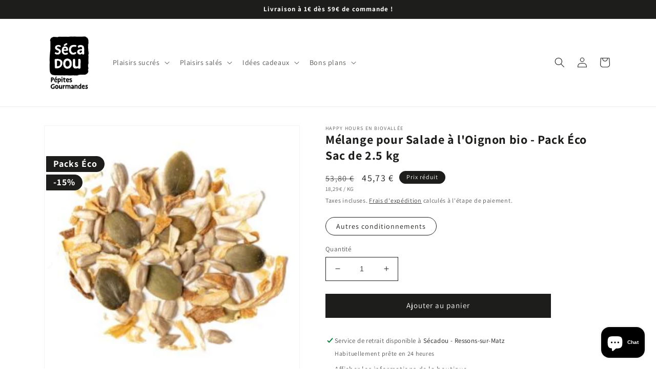

--- FILE ---
content_type: text/html; charset=utf-8
request_url: https://www.secadou.fr/products/pack-eco-11
body_size: 31025
content:
<!doctype html>
<html class="no-js" lang="fr">
  <head>
    <meta charset="utf-8">
    <meta http-equiv="X-UA-Compatible" content="IE=edge">
    <meta name="viewport" content="width=device-width,initial-scale=1">
    <meta name="theme-color" content="">
    <link rel="canonical" href="https://www.secadou.fr/products/pack-eco-11">
    <link rel="preconnect" href="https://cdn.shopify.com" crossorigin><link rel="icon" type="image/png" href="//www.secadou.fr/cdn/shop/files/logo-x2-carre.png?crop=center&height=32&v=1667750898&width=32"><link rel="preconnect" href="https://fonts.shopifycdn.com" crossorigin><title>
      Mélange pour Salade à l&#39;Oignon bio - Pack Éco
 &ndash; Sécadou</title>

    
      <meta name="description" content="Happy Hours en Biovallée nous propose un mélange de graines crues et d’oignons grillés à parsemer sur les salades. Sans gluten, sans ajout de matière grasse, sans arôme, sans additif, sans conservateur et de fabrication artisanale. Parfait pour agrémenter facilement vos salades, vos pâtes, le riz... Happy Hours en Biov">
    

    

<meta property="og:site_name" content="Sécadou">
<meta property="og:url" content="https://www.secadou.fr/products/pack-eco-11">
<meta property="og:title" content="Mélange pour Salade à l&#39;Oignon bio - Pack Éco">
<meta property="og:type" content="product">
<meta property="og:description" content="Happy Hours en Biovallée nous propose un mélange de graines crues et d’oignons grillés à parsemer sur les salades. Sans gluten, sans ajout de matière grasse, sans arôme, sans additif, sans conservateur et de fabrication artisanale. Parfait pour agrémenter facilement vos salades, vos pâtes, le riz... Happy Hours en Biov"><meta property="og:image" content="http://www.secadou.fr/cdn/shop/files/melange-salade-oignon-300x300_6b9519b0-0187-4a5e-b838-3b70d1cdf4e4.jpg?v=1688398620">
  <meta property="og:image:secure_url" content="https://www.secadou.fr/cdn/shop/files/melange-salade-oignon-300x300_6b9519b0-0187-4a5e-b838-3b70d1cdf4e4.jpg?v=1688398620">
  <meta property="og:image:width" content="300">
  <meta property="og:image:height" content="300"><meta property="og:price:amount" content="45,73">
  <meta property="og:price:currency" content="EUR"><meta name="twitter:card" content="summary_large_image">
<meta name="twitter:title" content="Mélange pour Salade à l&#39;Oignon bio - Pack Éco">
<meta name="twitter:description" content="Happy Hours en Biovallée nous propose un mélange de graines crues et d’oignons grillés à parsemer sur les salades. Sans gluten, sans ajout de matière grasse, sans arôme, sans additif, sans conservateur et de fabrication artisanale. Parfait pour agrémenter facilement vos salades, vos pâtes, le riz... Happy Hours en Biov">


    <script src="//www.secadou.fr/cdn/shop/t/1/assets/global.js?v=149496944046504657681666650992" defer="defer"></script>
    <script>window.performance && window.performance.mark && window.performance.mark('shopify.content_for_header.start');</script><meta name="google-site-verification" content="mhwkLCpUeIuQojPRf1N2lTBQQuFCGeZ2o0U2brfmjfQ">
<meta id="shopify-digital-wallet" name="shopify-digital-wallet" content="/66926412080/digital_wallets/dialog">
<meta name="shopify-checkout-api-token" content="c6d2bd3ebc59e5b7d5ded76806045482">
<meta id="in-context-paypal-metadata" data-shop-id="66926412080" data-venmo-supported="false" data-environment="production" data-locale="fr_FR" data-paypal-v4="true" data-currency="EUR">
<link rel="alternate" type="application/json+oembed" href="https://www.secadou.fr/products/pack-eco-11.oembed">
<script async="async" src="/checkouts/internal/preloads.js?locale=fr-FR"></script>
<link rel="preconnect" href="https://shop.app" crossorigin="anonymous">
<script async="async" src="https://shop.app/checkouts/internal/preloads.js?locale=fr-FR&shop_id=66926412080" crossorigin="anonymous"></script>
<script id="apple-pay-shop-capabilities" type="application/json">{"shopId":66926412080,"countryCode":"FR","currencyCode":"EUR","merchantCapabilities":["supports3DS"],"merchantId":"gid:\/\/shopify\/Shop\/66926412080","merchantName":"Sécadou","requiredBillingContactFields":["postalAddress","email","phone"],"requiredShippingContactFields":["postalAddress","email","phone"],"shippingType":"shipping","supportedNetworks":["visa","masterCard","amex","maestro"],"total":{"type":"pending","label":"Sécadou","amount":"1.00"},"shopifyPaymentsEnabled":true,"supportsSubscriptions":true}</script>
<script id="shopify-features" type="application/json">{"accessToken":"c6d2bd3ebc59e5b7d5ded76806045482","betas":["rich-media-storefront-analytics"],"domain":"www.secadou.fr","predictiveSearch":true,"shopId":66926412080,"locale":"fr"}</script>
<script>var Shopify = Shopify || {};
Shopify.shop = "secadou.myshopify.com";
Shopify.locale = "fr";
Shopify.currency = {"active":"EUR","rate":"1.0"};
Shopify.country = "FR";
Shopify.theme = {"name":"Dawn","id":136740700464,"schema_name":"Dawn","schema_version":"7.0.1.1","theme_store_id":887,"role":"main"};
Shopify.theme.handle = "null";
Shopify.theme.style = {"id":null,"handle":null};
Shopify.cdnHost = "www.secadou.fr/cdn";
Shopify.routes = Shopify.routes || {};
Shopify.routes.root = "/";</script>
<script type="module">!function(o){(o.Shopify=o.Shopify||{}).modules=!0}(window);</script>
<script>!function(o){function n(){var o=[];function n(){o.push(Array.prototype.slice.apply(arguments))}return n.q=o,n}var t=o.Shopify=o.Shopify||{};t.loadFeatures=n(),t.autoloadFeatures=n()}(window);</script>
<script>
  window.ShopifyPay = window.ShopifyPay || {};
  window.ShopifyPay.apiHost = "shop.app\/pay";
  window.ShopifyPay.redirectState = null;
</script>
<script id="shop-js-analytics" type="application/json">{"pageType":"product"}</script>
<script defer="defer" async type="module" src="//www.secadou.fr/cdn/shopifycloud/shop-js/modules/v2/client.init-shop-cart-sync_Lpn8ZOi5.fr.esm.js"></script>
<script defer="defer" async type="module" src="//www.secadou.fr/cdn/shopifycloud/shop-js/modules/v2/chunk.common_X4Hu3kma.esm.js"></script>
<script defer="defer" async type="module" src="//www.secadou.fr/cdn/shopifycloud/shop-js/modules/v2/chunk.modal_BV0V5IrV.esm.js"></script>
<script type="module">
  await import("//www.secadou.fr/cdn/shopifycloud/shop-js/modules/v2/client.init-shop-cart-sync_Lpn8ZOi5.fr.esm.js");
await import("//www.secadou.fr/cdn/shopifycloud/shop-js/modules/v2/chunk.common_X4Hu3kma.esm.js");
await import("//www.secadou.fr/cdn/shopifycloud/shop-js/modules/v2/chunk.modal_BV0V5IrV.esm.js");

  window.Shopify.SignInWithShop?.initShopCartSync?.({"fedCMEnabled":true,"windoidEnabled":true});

</script>
<script>
  window.Shopify = window.Shopify || {};
  if (!window.Shopify.featureAssets) window.Shopify.featureAssets = {};
  window.Shopify.featureAssets['shop-js'] = {"shop-cart-sync":["modules/v2/client.shop-cart-sync_hBo3gat_.fr.esm.js","modules/v2/chunk.common_X4Hu3kma.esm.js","modules/v2/chunk.modal_BV0V5IrV.esm.js"],"init-fed-cm":["modules/v2/client.init-fed-cm_BoVeauXL.fr.esm.js","modules/v2/chunk.common_X4Hu3kma.esm.js","modules/v2/chunk.modal_BV0V5IrV.esm.js"],"init-shop-email-lookup-coordinator":["modules/v2/client.init-shop-email-lookup-coordinator_CX4-Y-CZ.fr.esm.js","modules/v2/chunk.common_X4Hu3kma.esm.js","modules/v2/chunk.modal_BV0V5IrV.esm.js"],"init-windoid":["modules/v2/client.init-windoid_iuUmw7cp.fr.esm.js","modules/v2/chunk.common_X4Hu3kma.esm.js","modules/v2/chunk.modal_BV0V5IrV.esm.js"],"shop-button":["modules/v2/client.shop-button_DumFxEIo.fr.esm.js","modules/v2/chunk.common_X4Hu3kma.esm.js","modules/v2/chunk.modal_BV0V5IrV.esm.js"],"shop-cash-offers":["modules/v2/client.shop-cash-offers_BPdnZcGX.fr.esm.js","modules/v2/chunk.common_X4Hu3kma.esm.js","modules/v2/chunk.modal_BV0V5IrV.esm.js"],"shop-toast-manager":["modules/v2/client.shop-toast-manager_sjv6XvZD.fr.esm.js","modules/v2/chunk.common_X4Hu3kma.esm.js","modules/v2/chunk.modal_BV0V5IrV.esm.js"],"init-shop-cart-sync":["modules/v2/client.init-shop-cart-sync_Lpn8ZOi5.fr.esm.js","modules/v2/chunk.common_X4Hu3kma.esm.js","modules/v2/chunk.modal_BV0V5IrV.esm.js"],"init-customer-accounts-sign-up":["modules/v2/client.init-customer-accounts-sign-up_DQVKlaja.fr.esm.js","modules/v2/client.shop-login-button_DkHUpD44.fr.esm.js","modules/v2/chunk.common_X4Hu3kma.esm.js","modules/v2/chunk.modal_BV0V5IrV.esm.js"],"pay-button":["modules/v2/client.pay-button_DN6Ek-nh.fr.esm.js","modules/v2/chunk.common_X4Hu3kma.esm.js","modules/v2/chunk.modal_BV0V5IrV.esm.js"],"init-customer-accounts":["modules/v2/client.init-customer-accounts_BQOJrVdv.fr.esm.js","modules/v2/client.shop-login-button_DkHUpD44.fr.esm.js","modules/v2/chunk.common_X4Hu3kma.esm.js","modules/v2/chunk.modal_BV0V5IrV.esm.js"],"avatar":["modules/v2/client.avatar_BTnouDA3.fr.esm.js"],"init-shop-for-new-customer-accounts":["modules/v2/client.init-shop-for-new-customer-accounts_DW7xpOCZ.fr.esm.js","modules/v2/client.shop-login-button_DkHUpD44.fr.esm.js","modules/v2/chunk.common_X4Hu3kma.esm.js","modules/v2/chunk.modal_BV0V5IrV.esm.js"],"shop-follow-button":["modules/v2/client.shop-follow-button_CXr7UFuQ.fr.esm.js","modules/v2/chunk.common_X4Hu3kma.esm.js","modules/v2/chunk.modal_BV0V5IrV.esm.js"],"checkout-modal":["modules/v2/client.checkout-modal_CXg0VCPn.fr.esm.js","modules/v2/chunk.common_X4Hu3kma.esm.js","modules/v2/chunk.modal_BV0V5IrV.esm.js"],"shop-login-button":["modules/v2/client.shop-login-button_DkHUpD44.fr.esm.js","modules/v2/chunk.common_X4Hu3kma.esm.js","modules/v2/chunk.modal_BV0V5IrV.esm.js"],"lead-capture":["modules/v2/client.lead-capture_C9SxlK5K.fr.esm.js","modules/v2/chunk.common_X4Hu3kma.esm.js","modules/v2/chunk.modal_BV0V5IrV.esm.js"],"shop-login":["modules/v2/client.shop-login_DQBEMTrD.fr.esm.js","modules/v2/chunk.common_X4Hu3kma.esm.js","modules/v2/chunk.modal_BV0V5IrV.esm.js"],"payment-terms":["modules/v2/client.payment-terms_CokxZuo0.fr.esm.js","modules/v2/chunk.common_X4Hu3kma.esm.js","modules/v2/chunk.modal_BV0V5IrV.esm.js"]};
</script>
<script>(function() {
  var isLoaded = false;
  function asyncLoad() {
    if (isLoaded) return;
    isLoaded = true;
    var urls = ["https:\/\/cdn-bundler.nice-team.net\/app\/js\/bundler.js?shop=secadou.myshopify.com","https:\/\/cstt-app.herokuapp.com\/get_script\/fc324b70e9c311ed988ed64befbacaf3.js?v=575225\u0026shop=secadou.myshopify.com","https:\/\/d23dclunsivw3h.cloudfront.net\/redirect-app.js?shop=secadou.myshopify.com","https:\/\/www.certishopping.com\/api\/widget\/v8\/javascript\/widgetv8.min.js?partner_id=KHHYekeGXBYtG1I\u0026platform=shopify\u0026shop=secadou.myshopify.com","https:\/\/cdn.certishopping.com\/carousel-widget\/carousel.min.js?site_key=KHHYekeGXBYtG1I\u0026?platform=shopify\u0026shop=secadou.myshopify.com"];
    for (var i = 0; i < urls.length; i++) {
      var s = document.createElement('script');
      s.type = 'text/javascript';
      s.async = true;
      s.src = urls[i];
      var x = document.getElementsByTagName('script')[0];
      x.parentNode.insertBefore(s, x);
    }
  };
  if(window.attachEvent) {
    window.attachEvent('onload', asyncLoad);
  } else {
    window.addEventListener('load', asyncLoad, false);
  }
})();</script>
<script id="__st">var __st={"a":66926412080,"offset":3600,"reqid":"3e064186-09be-40e3-adfa-fd1e6a44f4da-1770068344","pageurl":"www.secadou.fr\/products\/pack-eco-11","u":"c2b79b0df96b","p":"product","rtyp":"product","rid":8453754552662};</script>
<script>window.ShopifyPaypalV4VisibilityTracking = true;</script>
<script id="captcha-bootstrap">!function(){'use strict';const t='contact',e='account',n='new_comment',o=[[t,t],['blogs',n],['comments',n],[t,'customer']],c=[[e,'customer_login'],[e,'guest_login'],[e,'recover_customer_password'],[e,'create_customer']],r=t=>t.map((([t,e])=>`form[action*='/${t}']:not([data-nocaptcha='true']) input[name='form_type'][value='${e}']`)).join(','),a=t=>()=>t?[...document.querySelectorAll(t)].map((t=>t.form)):[];function s(){const t=[...o],e=r(t);return a(e)}const i='password',u='form_key',d=['recaptcha-v3-token','g-recaptcha-response','h-captcha-response',i],f=()=>{try{return window.sessionStorage}catch{return}},m='__shopify_v',_=t=>t.elements[u];function p(t,e,n=!1){try{const o=window.sessionStorage,c=JSON.parse(o.getItem(e)),{data:r}=function(t){const{data:e,action:n}=t;return t[m]||n?{data:e,action:n}:{data:t,action:n}}(c);for(const[e,n]of Object.entries(r))t.elements[e]&&(t.elements[e].value=n);n&&o.removeItem(e)}catch(o){console.error('form repopulation failed',{error:o})}}const l='form_type',E='cptcha';function T(t){t.dataset[E]=!0}const w=window,h=w.document,L='Shopify',v='ce_forms',y='captcha';let A=!1;((t,e)=>{const n=(g='f06e6c50-85a8-45c8-87d0-21a2b65856fe',I='https://cdn.shopify.com/shopifycloud/storefront-forms-hcaptcha/ce_storefront_forms_captcha_hcaptcha.v1.5.2.iife.js',D={infoText:'Protégé par hCaptcha',privacyText:'Confidentialité',termsText:'Conditions'},(t,e,n)=>{const o=w[L][v],c=o.bindForm;if(c)return c(t,g,e,D).then(n);var r;o.q.push([[t,g,e,D],n]),r=I,A||(h.body.append(Object.assign(h.createElement('script'),{id:'captcha-provider',async:!0,src:r})),A=!0)});var g,I,D;w[L]=w[L]||{},w[L][v]=w[L][v]||{},w[L][v].q=[],w[L][y]=w[L][y]||{},w[L][y].protect=function(t,e){n(t,void 0,e),T(t)},Object.freeze(w[L][y]),function(t,e,n,w,h,L){const[v,y,A,g]=function(t,e,n){const i=e?o:[],u=t?c:[],d=[...i,...u],f=r(d),m=r(i),_=r(d.filter((([t,e])=>n.includes(e))));return[a(f),a(m),a(_),s()]}(w,h,L),I=t=>{const e=t.target;return e instanceof HTMLFormElement?e:e&&e.form},D=t=>v().includes(t);t.addEventListener('submit',(t=>{const e=I(t);if(!e)return;const n=D(e)&&!e.dataset.hcaptchaBound&&!e.dataset.recaptchaBound,o=_(e),c=g().includes(e)&&(!o||!o.value);(n||c)&&t.preventDefault(),c&&!n&&(function(t){try{if(!f())return;!function(t){const e=f();if(!e)return;const n=_(t);if(!n)return;const o=n.value;o&&e.removeItem(o)}(t);const e=Array.from(Array(32),(()=>Math.random().toString(36)[2])).join('');!function(t,e){_(t)||t.append(Object.assign(document.createElement('input'),{type:'hidden',name:u})),t.elements[u].value=e}(t,e),function(t,e){const n=f();if(!n)return;const o=[...t.querySelectorAll(`input[type='${i}']`)].map((({name:t})=>t)),c=[...d,...o],r={};for(const[a,s]of new FormData(t).entries())c.includes(a)||(r[a]=s);n.setItem(e,JSON.stringify({[m]:1,action:t.action,data:r}))}(t,e)}catch(e){console.error('failed to persist form',e)}}(e),e.submit())}));const S=(t,e)=>{t&&!t.dataset[E]&&(n(t,e.some((e=>e===t))),T(t))};for(const o of['focusin','change'])t.addEventListener(o,(t=>{const e=I(t);D(e)&&S(e,y())}));const B=e.get('form_key'),M=e.get(l),P=B&&M;t.addEventListener('DOMContentLoaded',(()=>{const t=y();if(P)for(const e of t)e.elements[l].value===M&&p(e,B);[...new Set([...A(),...v().filter((t=>'true'===t.dataset.shopifyCaptcha))])].forEach((e=>S(e,t)))}))}(h,new URLSearchParams(w.location.search),n,t,e,['guest_login'])})(!0,!0)}();</script>
<script integrity="sha256-4kQ18oKyAcykRKYeNunJcIwy7WH5gtpwJnB7kiuLZ1E=" data-source-attribution="shopify.loadfeatures" defer="defer" src="//www.secadou.fr/cdn/shopifycloud/storefront/assets/storefront/load_feature-a0a9edcb.js" crossorigin="anonymous"></script>
<script crossorigin="anonymous" defer="defer" src="//www.secadou.fr/cdn/shopifycloud/storefront/assets/shopify_pay/storefront-65b4c6d7.js?v=20250812"></script>
<script data-source-attribution="shopify.dynamic_checkout.dynamic.init">var Shopify=Shopify||{};Shopify.PaymentButton=Shopify.PaymentButton||{isStorefrontPortableWallets:!0,init:function(){window.Shopify.PaymentButton.init=function(){};var t=document.createElement("script");t.src="https://www.secadou.fr/cdn/shopifycloud/portable-wallets/latest/portable-wallets.fr.js",t.type="module",document.head.appendChild(t)}};
</script>
<script data-source-attribution="shopify.dynamic_checkout.buyer_consent">
  function portableWalletsHideBuyerConsent(e){var t=document.getElementById("shopify-buyer-consent"),n=document.getElementById("shopify-subscription-policy-button");t&&n&&(t.classList.add("hidden"),t.setAttribute("aria-hidden","true"),n.removeEventListener("click",e))}function portableWalletsShowBuyerConsent(e){var t=document.getElementById("shopify-buyer-consent"),n=document.getElementById("shopify-subscription-policy-button");t&&n&&(t.classList.remove("hidden"),t.removeAttribute("aria-hidden"),n.addEventListener("click",e))}window.Shopify?.PaymentButton&&(window.Shopify.PaymentButton.hideBuyerConsent=portableWalletsHideBuyerConsent,window.Shopify.PaymentButton.showBuyerConsent=portableWalletsShowBuyerConsent);
</script>
<script data-source-attribution="shopify.dynamic_checkout.cart.bootstrap">document.addEventListener("DOMContentLoaded",(function(){function t(){return document.querySelector("shopify-accelerated-checkout-cart, shopify-accelerated-checkout")}if(t())Shopify.PaymentButton.init();else{new MutationObserver((function(e,n){t()&&(Shopify.PaymentButton.init(),n.disconnect())})).observe(document.body,{childList:!0,subtree:!0})}}));
</script>
<script id='scb4127' type='text/javascript' async='' src='https://www.secadou.fr/cdn/shopifycloud/privacy-banner/storefront-banner.js'></script><link id="shopify-accelerated-checkout-styles" rel="stylesheet" media="screen" href="https://www.secadou.fr/cdn/shopifycloud/portable-wallets/latest/accelerated-checkout-backwards-compat.css" crossorigin="anonymous">
<style id="shopify-accelerated-checkout-cart">
        #shopify-buyer-consent {
  margin-top: 1em;
  display: inline-block;
  width: 100%;
}

#shopify-buyer-consent.hidden {
  display: none;
}

#shopify-subscription-policy-button {
  background: none;
  border: none;
  padding: 0;
  text-decoration: underline;
  font-size: inherit;
  cursor: pointer;
}

#shopify-subscription-policy-button::before {
  box-shadow: none;
}

      </style>
<script id="sections-script" data-sections="header,footer" defer="defer" src="//www.secadou.fr/cdn/shop/t/1/compiled_assets/scripts.js?v=171"></script>
<script>window.performance && window.performance.mark && window.performance.mark('shopify.content_for_header.end');</script>


    <style data-shopify>
      @font-face {
  font-family: Assistant;
  font-weight: 400;
  font-style: normal;
  font-display: swap;
  src: url("//www.secadou.fr/cdn/fonts/assistant/assistant_n4.9120912a469cad1cc292572851508ca49d12e768.woff2") format("woff2"),
       url("//www.secadou.fr/cdn/fonts/assistant/assistant_n4.6e9875ce64e0fefcd3f4446b7ec9036b3ddd2985.woff") format("woff");
}

      @font-face {
  font-family: Assistant;
  font-weight: 700;
  font-style: normal;
  font-display: swap;
  src: url("//www.secadou.fr/cdn/fonts/assistant/assistant_n7.bf44452348ec8b8efa3aa3068825305886b1c83c.woff2") format("woff2"),
       url("//www.secadou.fr/cdn/fonts/assistant/assistant_n7.0c887fee83f6b3bda822f1150b912c72da0f7b64.woff") format("woff");
}

      
      
      @font-face {
  font-family: Assistant;
  font-weight: 700;
  font-style: normal;
  font-display: swap;
  src: url("//www.secadou.fr/cdn/fonts/assistant/assistant_n7.bf44452348ec8b8efa3aa3068825305886b1c83c.woff2") format("woff2"),
       url("//www.secadou.fr/cdn/fonts/assistant/assistant_n7.0c887fee83f6b3bda822f1150b912c72da0f7b64.woff") format("woff");
}


      :root {
        --font-body-family: Assistant, sans-serif;
        --font-body-style: normal;
        --font-body-weight: 400;
        --font-body-weight-bold: 700;

        --font-heading-family: Assistant, sans-serif;
        --font-heading-style: normal;
        --font-heading-weight: 700;

        --font-body-scale: 1.0;
        --font-heading-scale: 1.0;

        --color-base-text: 29, 29, 27;
        --color-shadow: 29, 29, 27;
        --color-base-background-1: 255, 255, 255;
        --color-base-background-2: 246, 246, 246;
        --color-base-solid-button-labels: 255, 255, 255;
        --color-base-outline-button-labels: 29, 29, 27;
        --color-base-accent-1: 29, 29, 27;
        --color-base-accent-2: 217, 55, 84;
        --payment-terms-background-color: #ffffff;

        --gradient-base-background-1: #ffffff;
        --gradient-base-background-2: #f6f6f6;
        --gradient-base-accent-1: #1d1d1b;
        --gradient-base-accent-2: #d93754;

        --media-padding: px;
        --media-border-opacity: 0.05;
        --media-border-width: 1px;
        --media-radius: 0px;
        --media-shadow-opacity: 0.0;
        --media-shadow-horizontal-offset: 0px;
        --media-shadow-vertical-offset: 4px;
        --media-shadow-blur-radius: 5px;
        --media-shadow-visible: 0;

        --page-width: 120rem;
        --page-width-margin: 0rem;

        --product-card-image-padding: 0.0rem;
        --product-card-corner-radius: 0.0rem;
        --product-card-text-alignment: left;
        --product-card-border-width: 0.0rem;
        --product-card-border-opacity: 0.0;
        --product-card-shadow-opacity: 0.0;
        --product-card-shadow-visible: 0;
        --product-card-shadow-horizontal-offset: 0.0rem;
        --product-card-shadow-vertical-offset: 0.4rem;
        --product-card-shadow-blur-radius: 0.5rem;

        --collection-card-image-padding: 0.0rem;
        --collection-card-corner-radius: 0.0rem;
        --collection-card-text-alignment: left;
        --collection-card-border-width: 0.0rem;
        --collection-card-border-opacity: 0.1;
        --collection-card-shadow-opacity: 0.0;
        --collection-card-shadow-visible: 0;
        --collection-card-shadow-horizontal-offset: 0.0rem;
        --collection-card-shadow-vertical-offset: 0.4rem;
        --collection-card-shadow-blur-radius: 0.5rem;

        --blog-card-image-padding: 0.0rem;
        --blog-card-corner-radius: 0.0rem;
        --blog-card-text-alignment: left;
        --blog-card-border-width: 0.0rem;
        --blog-card-border-opacity: 0.1;
        --blog-card-shadow-opacity: 0.0;
        --blog-card-shadow-visible: 0;
        --blog-card-shadow-horizontal-offset: 0.0rem;
        --blog-card-shadow-vertical-offset: 0.4rem;
        --blog-card-shadow-blur-radius: 0.5rem;

        --badge-corner-radius: 4.0rem;

        --popup-border-width: 1px;
        --popup-border-opacity: 0.1;
        --popup-corner-radius: 0px;
        --popup-shadow-opacity: 0.0;
        --popup-shadow-horizontal-offset: 0px;
        --popup-shadow-vertical-offset: 4px;
        --popup-shadow-blur-radius: 5px;

        --drawer-border-width: 1px;
        --drawer-border-opacity: 0.1;
        --drawer-shadow-opacity: 0.0;
        --drawer-shadow-horizontal-offset: 0px;
        --drawer-shadow-vertical-offset: 4px;
        --drawer-shadow-blur-radius: 5px;

        --spacing-sections-desktop: 24px;
        --spacing-sections-mobile: 20px;

        --grid-desktop-vertical-spacing: 8px;
        --grid-desktop-horizontal-spacing: 8px;
        --grid-mobile-vertical-spacing: 4px;
        --grid-mobile-horizontal-spacing: 4px;

        --text-boxes-border-opacity: 0.1;
        --text-boxes-border-width: 0px;
        --text-boxes-radius: 0px;
        --text-boxes-shadow-opacity: 0.0;
        --text-boxes-shadow-visible: 0;
        --text-boxes-shadow-horizontal-offset: 0px;
        --text-boxes-shadow-vertical-offset: 4px;
        --text-boxes-shadow-blur-radius: 5px;

        --buttons-radius: 0px;
        --buttons-radius-outset: 0px;
        --buttons-border-width: 1px;
        --buttons-border-opacity: 1.0;
        --buttons-shadow-opacity: 0.0;
        --buttons-shadow-visible: 0;
        --buttons-shadow-horizontal-offset: 0px;
        --buttons-shadow-vertical-offset: 0px;
        --buttons-shadow-blur-radius: 0px;
        --buttons-border-offset: 0px;

        --inputs-radius: 0px;
        --inputs-border-width: 1px;
        --inputs-border-opacity: 1.0;
        --inputs-shadow-opacity: 0.0;
        --inputs-shadow-horizontal-offset: 0px;
        --inputs-margin-offset: 0px;
        --inputs-shadow-vertical-offset: 0px;
        --inputs-shadow-blur-radius: 0px;
        --inputs-radius-outset: 0px;

        --variant-pills-radius: 40px;
        --variant-pills-border-width: 1px;
        --variant-pills-border-opacity: 1.0;
        --variant-pills-shadow-opacity: 0.0;
        --variant-pills-shadow-horizontal-offset: 0px;
        --variant-pills-shadow-vertical-offset: 0px;
        --variant-pills-shadow-blur-radius: 0px;
      }

      *,
      *::before,
      *::after {
        box-sizing: inherit;
      }

      html {
        box-sizing: border-box;
        font-size: calc(var(--font-body-scale) * 62.5%);
        height: 100%;
      }

      body {
        display: grid;
        grid-template-rows: auto auto 1fr auto;
        grid-template-columns: 100%;
        min-height: 100%;
        margin: 0;
        font-size: 1.5rem;
        letter-spacing: 0.06rem;
        line-height: calc(1 + 0.8 / var(--font-body-scale));
        font-family: var(--font-body-family);
        font-style: var(--font-body-style);
        font-weight: var(--font-body-weight);
      }

      @media screen and (min-width: 750px) {
        body {
          font-size: 1.6rem;
        }
      }
    </style>

    <link href="//www.secadou.fr/cdn/shop/t/1/assets/base.css?v=88290808517547527771666651007" rel="stylesheet" type="text/css" media="all" />
<link rel="preload" as="font" href="//www.secadou.fr/cdn/fonts/assistant/assistant_n4.9120912a469cad1cc292572851508ca49d12e768.woff2" type="font/woff2" crossorigin><link rel="preload" as="font" href="//www.secadou.fr/cdn/fonts/assistant/assistant_n7.bf44452348ec8b8efa3aa3068825305886b1c83c.woff2" type="font/woff2" crossorigin><link rel="stylesheet" href="//www.secadou.fr/cdn/shop/t/1/assets/component-predictive-search.css?v=83512081251802922551666650988" media="print" onload="this.media='all'"><script>document.documentElement.className = document.documentElement.className.replace('no-js', 'js');
    if (Shopify.designMode) {
      document.documentElement.classList.add('shopify-design-mode');
    }
    </script>
    
  <script src="https://cdn.shopify.com/extensions/e8878072-2f6b-4e89-8082-94b04320908d/inbox-1254/assets/inbox-chat-loader.js" type="text/javascript" defer="defer"></script>
<script src="https://cdn.shopify.com/extensions/019bff66-d091-75d0-b519-d18bf9d9d9bc/affiliatery-66/assets/affiliatery-embed.js" type="text/javascript" defer="defer"></script>
<link href="https://monorail-edge.shopifysvc.com" rel="dns-prefetch">
<script>(function(){if ("sendBeacon" in navigator && "performance" in window) {try {var session_token_from_headers = performance.getEntriesByType('navigation')[0].serverTiming.find(x => x.name == '_s').description;} catch {var session_token_from_headers = undefined;}var session_cookie_matches = document.cookie.match(/_shopify_s=([^;]*)/);var session_token_from_cookie = session_cookie_matches && session_cookie_matches.length === 2 ? session_cookie_matches[1] : "";var session_token = session_token_from_headers || session_token_from_cookie || "";function handle_abandonment_event(e) {var entries = performance.getEntries().filter(function(entry) {return /monorail-edge.shopifysvc.com/.test(entry.name);});if (!window.abandonment_tracked && entries.length === 0) {window.abandonment_tracked = true;var currentMs = Date.now();var navigation_start = performance.timing.navigationStart;var payload = {shop_id: 66926412080,url: window.location.href,navigation_start,duration: currentMs - navigation_start,session_token,page_type: "product"};window.navigator.sendBeacon("https://monorail-edge.shopifysvc.com/v1/produce", JSON.stringify({schema_id: "online_store_buyer_site_abandonment/1.1",payload: payload,metadata: {event_created_at_ms: currentMs,event_sent_at_ms: currentMs}}));}}window.addEventListener('pagehide', handle_abandonment_event);}}());</script>
<script id="web-pixels-manager-setup">(function e(e,d,r,n,o){if(void 0===o&&(o={}),!Boolean(null===(a=null===(i=window.Shopify)||void 0===i?void 0:i.analytics)||void 0===a?void 0:a.replayQueue)){var i,a;window.Shopify=window.Shopify||{};var t=window.Shopify;t.analytics=t.analytics||{};var s=t.analytics;s.replayQueue=[],s.publish=function(e,d,r){return s.replayQueue.push([e,d,r]),!0};try{self.performance.mark("wpm:start")}catch(e){}var l=function(){var e={modern:/Edge?\/(1{2}[4-9]|1[2-9]\d|[2-9]\d{2}|\d{4,})\.\d+(\.\d+|)|Firefox\/(1{2}[4-9]|1[2-9]\d|[2-9]\d{2}|\d{4,})\.\d+(\.\d+|)|Chrom(ium|e)\/(9{2}|\d{3,})\.\d+(\.\d+|)|(Maci|X1{2}).+ Version\/(15\.\d+|(1[6-9]|[2-9]\d|\d{3,})\.\d+)([,.]\d+|)( \(\w+\)|)( Mobile\/\w+|) Safari\/|Chrome.+OPR\/(9{2}|\d{3,})\.\d+\.\d+|(CPU[ +]OS|iPhone[ +]OS|CPU[ +]iPhone|CPU IPhone OS|CPU iPad OS)[ +]+(15[._]\d+|(1[6-9]|[2-9]\d|\d{3,})[._]\d+)([._]\d+|)|Android:?[ /-](13[3-9]|1[4-9]\d|[2-9]\d{2}|\d{4,})(\.\d+|)(\.\d+|)|Android.+Firefox\/(13[5-9]|1[4-9]\d|[2-9]\d{2}|\d{4,})\.\d+(\.\d+|)|Android.+Chrom(ium|e)\/(13[3-9]|1[4-9]\d|[2-9]\d{2}|\d{4,})\.\d+(\.\d+|)|SamsungBrowser\/([2-9]\d|\d{3,})\.\d+/,legacy:/Edge?\/(1[6-9]|[2-9]\d|\d{3,})\.\d+(\.\d+|)|Firefox\/(5[4-9]|[6-9]\d|\d{3,})\.\d+(\.\d+|)|Chrom(ium|e)\/(5[1-9]|[6-9]\d|\d{3,})\.\d+(\.\d+|)([\d.]+$|.*Safari\/(?![\d.]+ Edge\/[\d.]+$))|(Maci|X1{2}).+ Version\/(10\.\d+|(1[1-9]|[2-9]\d|\d{3,})\.\d+)([,.]\d+|)( \(\w+\)|)( Mobile\/\w+|) Safari\/|Chrome.+OPR\/(3[89]|[4-9]\d|\d{3,})\.\d+\.\d+|(CPU[ +]OS|iPhone[ +]OS|CPU[ +]iPhone|CPU IPhone OS|CPU iPad OS)[ +]+(10[._]\d+|(1[1-9]|[2-9]\d|\d{3,})[._]\d+)([._]\d+|)|Android:?[ /-](13[3-9]|1[4-9]\d|[2-9]\d{2}|\d{4,})(\.\d+|)(\.\d+|)|Mobile Safari.+OPR\/([89]\d|\d{3,})\.\d+\.\d+|Android.+Firefox\/(13[5-9]|1[4-9]\d|[2-9]\d{2}|\d{4,})\.\d+(\.\d+|)|Android.+Chrom(ium|e)\/(13[3-9]|1[4-9]\d|[2-9]\d{2}|\d{4,})\.\d+(\.\d+|)|Android.+(UC? ?Browser|UCWEB|U3)[ /]?(15\.([5-9]|\d{2,})|(1[6-9]|[2-9]\d|\d{3,})\.\d+)\.\d+|SamsungBrowser\/(5\.\d+|([6-9]|\d{2,})\.\d+)|Android.+MQ{2}Browser\/(14(\.(9|\d{2,})|)|(1[5-9]|[2-9]\d|\d{3,})(\.\d+|))(\.\d+|)|K[Aa][Ii]OS\/(3\.\d+|([4-9]|\d{2,})\.\d+)(\.\d+|)/},d=e.modern,r=e.legacy,n=navigator.userAgent;return n.match(d)?"modern":n.match(r)?"legacy":"unknown"}(),u="modern"===l?"modern":"legacy",c=(null!=n?n:{modern:"",legacy:""})[u],f=function(e){return[e.baseUrl,"/wpm","/b",e.hashVersion,"modern"===e.buildTarget?"m":"l",".js"].join("")}({baseUrl:d,hashVersion:r,buildTarget:u}),m=function(e){var d=e.version,r=e.bundleTarget,n=e.surface,o=e.pageUrl,i=e.monorailEndpoint;return{emit:function(e){var a=e.status,t=e.errorMsg,s=(new Date).getTime(),l=JSON.stringify({metadata:{event_sent_at_ms:s},events:[{schema_id:"web_pixels_manager_load/3.1",payload:{version:d,bundle_target:r,page_url:o,status:a,surface:n,error_msg:t},metadata:{event_created_at_ms:s}}]});if(!i)return console&&console.warn&&console.warn("[Web Pixels Manager] No Monorail endpoint provided, skipping logging."),!1;try{return self.navigator.sendBeacon.bind(self.navigator)(i,l)}catch(e){}var u=new XMLHttpRequest;try{return u.open("POST",i,!0),u.setRequestHeader("Content-Type","text/plain"),u.send(l),!0}catch(e){return console&&console.warn&&console.warn("[Web Pixels Manager] Got an unhandled error while logging to Monorail."),!1}}}}({version:r,bundleTarget:l,surface:e.surface,pageUrl:self.location.href,monorailEndpoint:e.monorailEndpoint});try{o.browserTarget=l,function(e){var d=e.src,r=e.async,n=void 0===r||r,o=e.onload,i=e.onerror,a=e.sri,t=e.scriptDataAttributes,s=void 0===t?{}:t,l=document.createElement("script"),u=document.querySelector("head"),c=document.querySelector("body");if(l.async=n,l.src=d,a&&(l.integrity=a,l.crossOrigin="anonymous"),s)for(var f in s)if(Object.prototype.hasOwnProperty.call(s,f))try{l.dataset[f]=s[f]}catch(e){}if(o&&l.addEventListener("load",o),i&&l.addEventListener("error",i),u)u.appendChild(l);else{if(!c)throw new Error("Did not find a head or body element to append the script");c.appendChild(l)}}({src:f,async:!0,onload:function(){if(!function(){var e,d;return Boolean(null===(d=null===(e=window.Shopify)||void 0===e?void 0:e.analytics)||void 0===d?void 0:d.initialized)}()){var d=window.webPixelsManager.init(e)||void 0;if(d){var r=window.Shopify.analytics;r.replayQueue.forEach((function(e){var r=e[0],n=e[1],o=e[2];d.publishCustomEvent(r,n,o)})),r.replayQueue=[],r.publish=d.publishCustomEvent,r.visitor=d.visitor,r.initialized=!0}}},onerror:function(){return m.emit({status:"failed",errorMsg:"".concat(f," has failed to load")})},sri:function(e){var d=/^sha384-[A-Za-z0-9+/=]+$/;return"string"==typeof e&&d.test(e)}(c)?c:"",scriptDataAttributes:o}),m.emit({status:"loading"})}catch(e){m.emit({status:"failed",errorMsg:(null==e?void 0:e.message)||"Unknown error"})}}})({shopId: 66926412080,storefrontBaseUrl: "https://www.secadou.fr",extensionsBaseUrl: "https://extensions.shopifycdn.com/cdn/shopifycloud/web-pixels-manager",monorailEndpoint: "https://monorail-edge.shopifysvc.com/unstable/produce_batch",surface: "storefront-renderer",enabledBetaFlags: ["2dca8a86"],webPixelsConfigList: [{"id":"1113948502","configuration":"{\"config\":\"{\\\"pixel_id\\\":\\\"G-P3X9FLC7ND\\\",\\\"target_country\\\":\\\"FR\\\",\\\"gtag_events\\\":[{\\\"type\\\":\\\"search\\\",\\\"action_label\\\":[\\\"G-P3X9FLC7ND\\\",\\\"AW-11048437328\\\/yD4YCP__6Z0YENCMp5Qp\\\"]},{\\\"type\\\":\\\"begin_checkout\\\",\\\"action_label\\\":[\\\"G-P3X9FLC7ND\\\",\\\"AW-11048437328\\\/ONcdCIWA6p0YENCMp5Qp\\\"]},{\\\"type\\\":\\\"view_item\\\",\\\"action_label\\\":[\\\"G-P3X9FLC7ND\\\",\\\"AW-11048437328\\\/VjZJCMn86Z0YENCMp5Qp\\\",\\\"MC-B4F2NKPCHQ\\\"]},{\\\"type\\\":\\\"purchase\\\",\\\"action_label\\\":[\\\"G-P3X9FLC7ND\\\",\\\"AW-11048437328\\\/gacwCMP86Z0YENCMp5Qp\\\",\\\"MC-B4F2NKPCHQ\\\"]},{\\\"type\\\":\\\"page_view\\\",\\\"action_label\\\":[\\\"G-P3X9FLC7ND\\\",\\\"AW-11048437328\\\/Y6bLCMb86Z0YENCMp5Qp\\\",\\\"MC-B4F2NKPCHQ\\\"]},{\\\"type\\\":\\\"add_payment_info\\\",\\\"action_label\\\":[\\\"G-P3X9FLC7ND\\\",\\\"AW-11048437328\\\/W4DVCIiA6p0YENCMp5Qp\\\"]},{\\\"type\\\":\\\"add_to_cart\\\",\\\"action_label\\\":[\\\"G-P3X9FLC7ND\\\",\\\"AW-11048437328\\\/y35ICIKA6p0YENCMp5Qp\\\"]}],\\\"enable_monitoring_mode\\\":false}\"}","eventPayloadVersion":"v1","runtimeContext":"OPEN","scriptVersion":"b2a88bafab3e21179ed38636efcd8a93","type":"APP","apiClientId":1780363,"privacyPurposes":[],"dataSharingAdjustments":{"protectedCustomerApprovalScopes":["read_customer_address","read_customer_email","read_customer_name","read_customer_personal_data","read_customer_phone"]}},{"id":"460194134","configuration":"{\"pixel_id\":\"243854364857170\",\"pixel_type\":\"facebook_pixel\",\"metaapp_system_user_token\":\"-\"}","eventPayloadVersion":"v1","runtimeContext":"OPEN","scriptVersion":"ca16bc87fe92b6042fbaa3acc2fbdaa6","type":"APP","apiClientId":2329312,"privacyPurposes":["ANALYTICS","MARKETING","SALE_OF_DATA"],"dataSharingAdjustments":{"protectedCustomerApprovalScopes":["read_customer_address","read_customer_email","read_customer_name","read_customer_personal_data","read_customer_phone"]}},{"id":"shopify-app-pixel","configuration":"{}","eventPayloadVersion":"v1","runtimeContext":"STRICT","scriptVersion":"0450","apiClientId":"shopify-pixel","type":"APP","privacyPurposes":["ANALYTICS","MARKETING"]},{"id":"shopify-custom-pixel","eventPayloadVersion":"v1","runtimeContext":"LAX","scriptVersion":"0450","apiClientId":"shopify-pixel","type":"CUSTOM","privacyPurposes":["ANALYTICS","MARKETING"]}],isMerchantRequest: false,initData: {"shop":{"name":"Sécadou","paymentSettings":{"currencyCode":"EUR"},"myshopifyDomain":"secadou.myshopify.com","countryCode":"FR","storefrontUrl":"https:\/\/www.secadou.fr"},"customer":null,"cart":null,"checkout":null,"productVariants":[{"price":{"amount":45.73,"currencyCode":"EUR"},"product":{"title":"Mélange pour Salade à l'Oignon bio - Pack Éco","vendor":"Happy Hours en Biovallée","id":"8453754552662","untranslatedTitle":"Mélange pour Salade à l'Oignon bio - Pack Éco","url":"\/products\/pack-eco-11","type":"Mélange salade Oignon"},"id":"46756378444118","image":{"src":"\/\/www.secadou.fr\/cdn\/shop\/files\/melange-salade-oignon-300x300_6b9519b0-0187-4a5e-b838-3b70d1cdf4e4.jpg?v=1688398620"},"sku":"PEMPSO2.5KG","title":"Default Title","untranslatedTitle":"Default Title"}],"purchasingCompany":null},},"https://www.secadou.fr/cdn","3918e4e0wbf3ac3cepc5707306mb02b36c6",{"modern":"","legacy":""},{"shopId":"66926412080","storefrontBaseUrl":"https:\/\/www.secadou.fr","extensionBaseUrl":"https:\/\/extensions.shopifycdn.com\/cdn\/shopifycloud\/web-pixels-manager","surface":"storefront-renderer","enabledBetaFlags":"[\"2dca8a86\"]","isMerchantRequest":"false","hashVersion":"3918e4e0wbf3ac3cepc5707306mb02b36c6","publish":"custom","events":"[[\"page_viewed\",{}],[\"product_viewed\",{\"productVariant\":{\"price\":{\"amount\":45.73,\"currencyCode\":\"EUR\"},\"product\":{\"title\":\"Mélange pour Salade à l'Oignon bio - Pack Éco\",\"vendor\":\"Happy Hours en Biovallée\",\"id\":\"8453754552662\",\"untranslatedTitle\":\"Mélange pour Salade à l'Oignon bio - Pack Éco\",\"url\":\"\/products\/pack-eco-11\",\"type\":\"Mélange salade Oignon\"},\"id\":\"46756378444118\",\"image\":{\"src\":\"\/\/www.secadou.fr\/cdn\/shop\/files\/melange-salade-oignon-300x300_6b9519b0-0187-4a5e-b838-3b70d1cdf4e4.jpg?v=1688398620\"},\"sku\":\"PEMPSO2.5KG\",\"title\":\"Default Title\",\"untranslatedTitle\":\"Default Title\"}}]]"});</script><script>
  window.ShopifyAnalytics = window.ShopifyAnalytics || {};
  window.ShopifyAnalytics.meta = window.ShopifyAnalytics.meta || {};
  window.ShopifyAnalytics.meta.currency = 'EUR';
  var meta = {"product":{"id":8453754552662,"gid":"gid:\/\/shopify\/Product\/8453754552662","vendor":"Happy Hours en Biovallée","type":"Mélange salade Oignon","handle":"pack-eco-11","variants":[{"id":46756378444118,"price":4573,"name":"Mélange pour Salade à l'Oignon bio - Pack Éco","public_title":null,"sku":"PEMPSO2.5KG"}],"remote":false},"page":{"pageType":"product","resourceType":"product","resourceId":8453754552662,"requestId":"3e064186-09be-40e3-adfa-fd1e6a44f4da-1770068344"}};
  for (var attr in meta) {
    window.ShopifyAnalytics.meta[attr] = meta[attr];
  }
</script>
<script class="analytics">
  (function () {
    var customDocumentWrite = function(content) {
      var jquery = null;

      if (window.jQuery) {
        jquery = window.jQuery;
      } else if (window.Checkout && window.Checkout.$) {
        jquery = window.Checkout.$;
      }

      if (jquery) {
        jquery('body').append(content);
      }
    };

    var hasLoggedConversion = function(token) {
      if (token) {
        return document.cookie.indexOf('loggedConversion=' + token) !== -1;
      }
      return false;
    }

    var setCookieIfConversion = function(token) {
      if (token) {
        var twoMonthsFromNow = new Date(Date.now());
        twoMonthsFromNow.setMonth(twoMonthsFromNow.getMonth() + 2);

        document.cookie = 'loggedConversion=' + token + '; expires=' + twoMonthsFromNow;
      }
    }

    var trekkie = window.ShopifyAnalytics.lib = window.trekkie = window.trekkie || [];
    if (trekkie.integrations) {
      return;
    }
    trekkie.methods = [
      'identify',
      'page',
      'ready',
      'track',
      'trackForm',
      'trackLink'
    ];
    trekkie.factory = function(method) {
      return function() {
        var args = Array.prototype.slice.call(arguments);
        args.unshift(method);
        trekkie.push(args);
        return trekkie;
      };
    };
    for (var i = 0; i < trekkie.methods.length; i++) {
      var key = trekkie.methods[i];
      trekkie[key] = trekkie.factory(key);
    }
    trekkie.load = function(config) {
      trekkie.config = config || {};
      trekkie.config.initialDocumentCookie = document.cookie;
      var first = document.getElementsByTagName('script')[0];
      var script = document.createElement('script');
      script.type = 'text/javascript';
      script.onerror = function(e) {
        var scriptFallback = document.createElement('script');
        scriptFallback.type = 'text/javascript';
        scriptFallback.onerror = function(error) {
                var Monorail = {
      produce: function produce(monorailDomain, schemaId, payload) {
        var currentMs = new Date().getTime();
        var event = {
          schema_id: schemaId,
          payload: payload,
          metadata: {
            event_created_at_ms: currentMs,
            event_sent_at_ms: currentMs
          }
        };
        return Monorail.sendRequest("https://" + monorailDomain + "/v1/produce", JSON.stringify(event));
      },
      sendRequest: function sendRequest(endpointUrl, payload) {
        // Try the sendBeacon API
        if (window && window.navigator && typeof window.navigator.sendBeacon === 'function' && typeof window.Blob === 'function' && !Monorail.isIos12()) {
          var blobData = new window.Blob([payload], {
            type: 'text/plain'
          });

          if (window.navigator.sendBeacon(endpointUrl, blobData)) {
            return true;
          } // sendBeacon was not successful

        } // XHR beacon

        var xhr = new XMLHttpRequest();

        try {
          xhr.open('POST', endpointUrl);
          xhr.setRequestHeader('Content-Type', 'text/plain');
          xhr.send(payload);
        } catch (e) {
          console.log(e);
        }

        return false;
      },
      isIos12: function isIos12() {
        return window.navigator.userAgent.lastIndexOf('iPhone; CPU iPhone OS 12_') !== -1 || window.navigator.userAgent.lastIndexOf('iPad; CPU OS 12_') !== -1;
      }
    };
    Monorail.produce('monorail-edge.shopifysvc.com',
      'trekkie_storefront_load_errors/1.1',
      {shop_id: 66926412080,
      theme_id: 136740700464,
      app_name: "storefront",
      context_url: window.location.href,
      source_url: "//www.secadou.fr/cdn/s/trekkie.storefront.c59ea00e0474b293ae6629561379568a2d7c4bba.min.js"});

        };
        scriptFallback.async = true;
        scriptFallback.src = '//www.secadou.fr/cdn/s/trekkie.storefront.c59ea00e0474b293ae6629561379568a2d7c4bba.min.js';
        first.parentNode.insertBefore(scriptFallback, first);
      };
      script.async = true;
      script.src = '//www.secadou.fr/cdn/s/trekkie.storefront.c59ea00e0474b293ae6629561379568a2d7c4bba.min.js';
      first.parentNode.insertBefore(script, first);
    };
    trekkie.load(
      {"Trekkie":{"appName":"storefront","development":false,"defaultAttributes":{"shopId":66926412080,"isMerchantRequest":null,"themeId":136740700464,"themeCityHash":"15321275268219822346","contentLanguage":"fr","currency":"EUR","eventMetadataId":"a5f0190a-f36e-4f76-a0a3-082d7d82fcfd"},"isServerSideCookieWritingEnabled":true,"monorailRegion":"shop_domain","enabledBetaFlags":["65f19447","b5387b81"]},"Session Attribution":{},"S2S":{"facebookCapiEnabled":true,"source":"trekkie-storefront-renderer","apiClientId":580111}}
    );

    var loaded = false;
    trekkie.ready(function() {
      if (loaded) return;
      loaded = true;

      window.ShopifyAnalytics.lib = window.trekkie;

      var originalDocumentWrite = document.write;
      document.write = customDocumentWrite;
      try { window.ShopifyAnalytics.merchantGoogleAnalytics.call(this); } catch(error) {};
      document.write = originalDocumentWrite;

      window.ShopifyAnalytics.lib.page(null,{"pageType":"product","resourceType":"product","resourceId":8453754552662,"requestId":"3e064186-09be-40e3-adfa-fd1e6a44f4da-1770068344","shopifyEmitted":true});

      var match = window.location.pathname.match(/checkouts\/(.+)\/(thank_you|post_purchase)/)
      var token = match? match[1]: undefined;
      if (!hasLoggedConversion(token)) {
        setCookieIfConversion(token);
        window.ShopifyAnalytics.lib.track("Viewed Product",{"currency":"EUR","variantId":46756378444118,"productId":8453754552662,"productGid":"gid:\/\/shopify\/Product\/8453754552662","name":"Mélange pour Salade à l'Oignon bio - Pack Éco","price":"45.73","sku":"PEMPSO2.5KG","brand":"Happy Hours en Biovallée","variant":null,"category":"Mélange salade Oignon","nonInteraction":true,"remote":false},undefined,undefined,{"shopifyEmitted":true});
      window.ShopifyAnalytics.lib.track("monorail:\/\/trekkie_storefront_viewed_product\/1.1",{"currency":"EUR","variantId":46756378444118,"productId":8453754552662,"productGid":"gid:\/\/shopify\/Product\/8453754552662","name":"Mélange pour Salade à l'Oignon bio - Pack Éco","price":"45.73","sku":"PEMPSO2.5KG","brand":"Happy Hours en Biovallée","variant":null,"category":"Mélange salade Oignon","nonInteraction":true,"remote":false,"referer":"https:\/\/www.secadou.fr\/products\/pack-eco-11"});
      }
    });


        var eventsListenerScript = document.createElement('script');
        eventsListenerScript.async = true;
        eventsListenerScript.src = "//www.secadou.fr/cdn/shopifycloud/storefront/assets/shop_events_listener-3da45d37.js";
        document.getElementsByTagName('head')[0].appendChild(eventsListenerScript);

})();</script>
<script
  defer
  src="https://www.secadou.fr/cdn/shopifycloud/perf-kit/shopify-perf-kit-3.1.0.min.js"
  data-application="storefront-renderer"
  data-shop-id="66926412080"
  data-render-region="gcp-us-east1"
  data-page-type="product"
  data-theme-instance-id="136740700464"
  data-theme-name="Dawn"
  data-theme-version="7.0.1.1"
  data-monorail-region="shop_domain"
  data-resource-timing-sampling-rate="10"
  data-shs="true"
  data-shs-beacon="true"
  data-shs-export-with-fetch="true"
  data-shs-logs-sample-rate="1"
  data-shs-beacon-endpoint="https://www.secadou.fr/api/collect"
></script>
</head>

  <body class="gradient">
    <a class="skip-to-content-link button visually-hidden" href="#MainContent">
      Ignorer et passer au contenu
    </a><div id="shopify-section-announcement-bar" class="shopify-section"><div class="announcement-bar color-inverse gradient" role="region" aria-label="Annonce" ><div class="page-width">
                <p class="announcement-bar__message center h5">
                  Livraison à 1€ dès 59€ de commande !
</p>
              </div></div>
</div>
    <div id="shopify-section-header" class="shopify-section section-header"><link rel="stylesheet" href="//www.secadou.fr/cdn/shop/t/1/assets/component-list-menu.css?v=151968516119678728991666650995" media="print" onload="this.media='all'">
<link rel="stylesheet" href="//www.secadou.fr/cdn/shop/t/1/assets/component-search.css?v=96455689198851321781666650980" media="print" onload="this.media='all'">
<link rel="stylesheet" href="//www.secadou.fr/cdn/shop/t/1/assets/component-menu-drawer.css?v=182311192829367774911666650983" media="print" onload="this.media='all'">
<link rel="stylesheet" href="//www.secadou.fr/cdn/shop/t/1/assets/component-cart-notification.css?v=183358051719344305851666650976" media="print" onload="this.media='all'">
<link rel="stylesheet" href="//www.secadou.fr/cdn/shop/t/1/assets/component-cart-items.css?v=23917223812499722491666651008" media="print" onload="this.media='all'"><link rel="stylesheet" href="//www.secadou.fr/cdn/shop/t/1/assets/component-price.css?v=65402837579211014041666650983" media="print" onload="this.media='all'">
  <link rel="stylesheet" href="//www.secadou.fr/cdn/shop/t/1/assets/component-loading-overlay.css?v=167310470843593579841666651011" media="print" onload="this.media='all'"><noscript><link href="//www.secadou.fr/cdn/shop/t/1/assets/component-list-menu.css?v=151968516119678728991666650995" rel="stylesheet" type="text/css" media="all" /></noscript>
<noscript><link href="//www.secadou.fr/cdn/shop/t/1/assets/component-search.css?v=96455689198851321781666650980" rel="stylesheet" type="text/css" media="all" /></noscript>
<noscript><link href="//www.secadou.fr/cdn/shop/t/1/assets/component-menu-drawer.css?v=182311192829367774911666650983" rel="stylesheet" type="text/css" media="all" /></noscript>
<noscript><link href="//www.secadou.fr/cdn/shop/t/1/assets/component-cart-notification.css?v=183358051719344305851666650976" rel="stylesheet" type="text/css" media="all" /></noscript>
<noscript><link href="//www.secadou.fr/cdn/shop/t/1/assets/component-cart-items.css?v=23917223812499722491666651008" rel="stylesheet" type="text/css" media="all" /></noscript>

<style>
  header-drawer {
    justify-self: start;
    margin-left: -1.2rem;
  }

  .header__heading-logo {
    max-width: 90px;
  }

  @media screen and (min-width: 990px) {
    header-drawer {
      display: none;
    }
  }

  .menu-drawer-container {
    display: flex;
  }

  .list-menu {
    list-style: none;
    padding: 0;
    margin: 0;
  }

  .list-menu--inline {
    display: inline-flex;
    flex-wrap: wrap;
  }

  summary.list-menu__item {
    padding-right: 2.7rem;
  }

  .list-menu__item {
    display: flex;
    align-items: center;
    line-height: calc(1 + 0.3 / var(--font-body-scale));
  }

  .list-menu__item--link {
    text-decoration: none;
    padding-bottom: 1rem;
    padding-top: 1rem;
    line-height: calc(1 + 0.8 / var(--font-body-scale));
  }

  @media screen and (min-width: 750px) {
    .list-menu__item--link {
      padding-bottom: 0.5rem;
      padding-top: 0.5rem;
    }
  }
</style><style data-shopify>.header {
    padding-top: 10px;
    padding-bottom: 10px;
  }

  .section-header {
    margin-bottom: 0px;
  }

  @media screen and (min-width: 750px) {
    .section-header {
      margin-bottom: 0px;
    }
  }

  @media screen and (min-width: 990px) {
    .header {
      padding-top: 20px;
      padding-bottom: 20px;
    }
  }</style><script src="//www.secadou.fr/cdn/shop/t/1/assets/details-disclosure.js?v=153497636716254413831666651004" defer="defer"></script>
<script src="//www.secadou.fr/cdn/shop/t/1/assets/details-modal.js?v=4511761896672669691666651003" defer="defer"></script>
<script src="//www.secadou.fr/cdn/shop/t/1/assets/cart-notification.js?v=160453272920806432391666650982" defer="defer"></script><svg xmlns="http://www.w3.org/2000/svg" class="hidden">
  <symbol id="icon-search" viewbox="0 0 18 19" fill="none">
    <path fill-rule="evenodd" clip-rule="evenodd" d="M11.03 11.68A5.784 5.784 0 112.85 3.5a5.784 5.784 0 018.18 8.18zm.26 1.12a6.78 6.78 0 11.72-.7l5.4 5.4a.5.5 0 11-.71.7l-5.41-5.4z" fill="currentColor"/>
  </symbol>

  <symbol id="icon-close" class="icon icon-close" fill="none" viewBox="0 0 18 17">
    <path d="M.865 15.978a.5.5 0 00.707.707l7.433-7.431 7.579 7.282a.501.501 0 00.846-.37.5.5 0 00-.153-.351L9.712 8.546l7.417-7.416a.5.5 0 10-.707-.708L8.991 7.853 1.413.573a.5.5 0 10-.693.72l7.563 7.268-7.418 7.417z" fill="currentColor">
  </symbol>
</svg>
<sticky-header class="header-wrapper color-background-1 gradient header-wrapper--border-bottom">
  <header class="header header--middle-left header--mobile-center page-width header--has-menu"><header-drawer data-breakpoint="tablet">
        <details id="Details-menu-drawer-container" class="menu-drawer-container">
          <summary class="header__icon header__icon--menu header__icon--summary link focus-inset" aria-label="Menu">
            <span>
              <svg xmlns="http://www.w3.org/2000/svg" aria-hidden="true" focusable="false" role="presentation" class="icon icon-hamburger" fill="none" viewBox="0 0 18 16">
  <path d="M1 .5a.5.5 0 100 1h15.71a.5.5 0 000-1H1zM.5 8a.5.5 0 01.5-.5h15.71a.5.5 0 010 1H1A.5.5 0 01.5 8zm0 7a.5.5 0 01.5-.5h15.71a.5.5 0 010 1H1a.5.5 0 01-.5-.5z" fill="currentColor">
</svg>

              <svg xmlns="http://www.w3.org/2000/svg" aria-hidden="true" focusable="false" role="presentation" class="icon icon-close" fill="none" viewBox="0 0 18 17">
  <path d="M.865 15.978a.5.5 0 00.707.707l7.433-7.431 7.579 7.282a.501.501 0 00.846-.37.5.5 0 00-.153-.351L9.712 8.546l7.417-7.416a.5.5 0 10-.707-.708L8.991 7.853 1.413.573a.5.5 0 10-.693.72l7.563 7.268-7.418 7.417z" fill="currentColor">
</svg>

            </span>
          </summary>
          <div id="menu-drawer" class="gradient menu-drawer motion-reduce" tabindex="-1">
            <div class="menu-drawer__inner-container">
              <div class="menu-drawer__navigation-container">
                <nav class="menu-drawer__navigation">
                  <ul class="menu-drawer__menu has-submenu list-menu" role="list"><li><details id="Details-menu-drawer-menu-item-1">
                            <summary class="menu-drawer__menu-item list-menu__item link link--text focus-inset">
                              Plaisirs sucrés
                              <svg viewBox="0 0 14 10" fill="none" aria-hidden="true" focusable="false" role="presentation" class="icon icon-arrow" xmlns="http://www.w3.org/2000/svg">
  <path fill-rule="evenodd" clip-rule="evenodd" d="M8.537.808a.5.5 0 01.817-.162l4 4a.5.5 0 010 .708l-4 4a.5.5 0 11-.708-.708L11.793 5.5H1a.5.5 0 010-1h10.793L8.646 1.354a.5.5 0 01-.109-.546z" fill="currentColor">
</svg>

                              <svg aria-hidden="true" focusable="false" role="presentation" class="icon icon-caret" viewBox="0 0 10 6">
  <path fill-rule="evenodd" clip-rule="evenodd" d="M9.354.646a.5.5 0 00-.708 0L5 4.293 1.354.646a.5.5 0 00-.708.708l4 4a.5.5 0 00.708 0l4-4a.5.5 0 000-.708z" fill="currentColor">
</svg>

                            </summary>
                            <div id="link-plaisirs-sucres" class="menu-drawer__submenu has-submenu gradient motion-reduce" tabindex="-1">
                              <div class="menu-drawer__inner-submenu">
                                <button class="menu-drawer__close-button link link--text focus-inset" aria-expanded="true">
                                  <svg viewBox="0 0 14 10" fill="none" aria-hidden="true" focusable="false" role="presentation" class="icon icon-arrow" xmlns="http://www.w3.org/2000/svg">
  <path fill-rule="evenodd" clip-rule="evenodd" d="M8.537.808a.5.5 0 01.817-.162l4 4a.5.5 0 010 .708l-4 4a.5.5 0 11-.708-.708L11.793 5.5H1a.5.5 0 010-1h10.793L8.646 1.354a.5.5 0 01-.109-.546z" fill="currentColor">
</svg>

                                  Plaisirs sucrés
                                </button>
                                <ul class="menu-drawer__menu list-menu" role="list" tabindex="-1"><li><a href="/collections/chocolats" class="menu-drawer__menu-item link link--text list-menu__item focus-inset">
                                          Chocolats
                                        </a></li><li><a href="/collections/confitures-et-puree" class="menu-drawer__menu-item link link--text list-menu__item focus-inset">
                                          Confitures et purées
                                        </a></li><li><a href="/collections/dattes" class="menu-drawer__menu-item link link--text list-menu__item focus-inset">
                                          Dattes
                                        </a></li><li><a href="/collections/fruits-seches" class="menu-drawer__menu-item link link--text list-menu__item focus-inset">
                                          Fruits séchés
                                        </a></li><li><a href="/collections/jus-de-fruits" class="menu-drawer__menu-item link link--text list-menu__item focus-inset">
                                          Jus de fruits
                                        </a></li><li><a href="/collections/macarons-1" class="menu-drawer__menu-item link link--text list-menu__item focus-inset">
                                          Macarons
                                        </a></li><li><a href="/collections/miels" class="menu-drawer__menu-item link link--text list-menu__item focus-inset">
                                          Miels
                                        </a></li><li><a href="/collections/oleagineux-nature" class="menu-drawer__menu-item link link--text list-menu__item focus-inset">
                                          Oléagineux nature
                                        </a></li><li><a href="/collections/oleagineux-sucres" class="menu-drawer__menu-item link link--text list-menu__item focus-inset">
                                          Oléagineux sucrés
                                        </a></li><li><a href="/collections/pralines" class="menu-drawer__menu-item link link--text list-menu__item focus-inset">
                                          Pralinés
                                        </a></li><li><a href="/collections/pates-a-tartiner" class="menu-drawer__menu-item link link--text list-menu__item focus-inset">
                                          Pâtes à tartiner
                                        </a></li><li><a href="/collections/sirops" class="menu-drawer__menu-item link link--text list-menu__item focus-inset">
                                          Sirops
                                        </a></li><li><a href="/collections/sport-et-energie" class="menu-drawer__menu-item link link--text list-menu__item focus-inset">
                                          Sport et Énergie
                                        </a></li></ul>
                              </div>
                            </div>
                          </details></li><li><details id="Details-menu-drawer-menu-item-2">
                            <summary class="menu-drawer__menu-item list-menu__item link link--text focus-inset">
                              Plaisirs salés
                              <svg viewBox="0 0 14 10" fill="none" aria-hidden="true" focusable="false" role="presentation" class="icon icon-arrow" xmlns="http://www.w3.org/2000/svg">
  <path fill-rule="evenodd" clip-rule="evenodd" d="M8.537.808a.5.5 0 01.817-.162l4 4a.5.5 0 010 .708l-4 4a.5.5 0 11-.708-.708L11.793 5.5H1a.5.5 0 010-1h10.793L8.646 1.354a.5.5 0 01-.109-.546z" fill="currentColor">
</svg>

                              <svg aria-hidden="true" focusable="false" role="presentation" class="icon icon-caret" viewBox="0 0 10 6">
  <path fill-rule="evenodd" clip-rule="evenodd" d="M9.354.646a.5.5 0 00-.708 0L5 4.293 1.354.646a.5.5 0 00-.708.708l4 4a.5.5 0 00.708 0l4-4a.5.5 0 000-.708z" fill="currentColor">
</svg>

                            </summary>
                            <div id="link-plaisirs-sales" class="menu-drawer__submenu has-submenu gradient motion-reduce" tabindex="-1">
                              <div class="menu-drawer__inner-submenu">
                                <button class="menu-drawer__close-button link link--text focus-inset" aria-expanded="true">
                                  <svg viewBox="0 0 14 10" fill="none" aria-hidden="true" focusable="false" role="presentation" class="icon icon-arrow" xmlns="http://www.w3.org/2000/svg">
  <path fill-rule="evenodd" clip-rule="evenodd" d="M8.537.808a.5.5 0 01.817-.162l4 4a.5.5 0 010 .708l-4 4a.5.5 0 11-.708-.708L11.793 5.5H1a.5.5 0 010-1h10.793L8.646 1.354a.5.5 0 01-.109-.546z" fill="currentColor">
</svg>

                                  Plaisirs salés
                                </button>
                                <ul class="menu-drawer__menu list-menu" role="list" tabindex="-1"><li><a href="/collections/condiments" class="menu-drawer__menu-item link link--text list-menu__item focus-inset">
                                          Condiments
                                        </a></li><li><a href="/collections/graines-et-melanges-de-graines" class="menu-drawer__menu-item link link--text list-menu__item focus-inset">
                                          Graines et mélanges de graines
                                        </a></li><li><a href="/collections/huiles" class="menu-drawer__menu-item link link--text list-menu__item focus-inset">
                                          Huiles
                                        </a></li><li><a href="/collections/melanges-aperitifs" class="menu-drawer__menu-item link link--text list-menu__item focus-inset">
                                          Mélanges Apéritifs
                                        </a></li><li><a href="/collections/oleagineux-nature" class="menu-drawer__menu-item link link--text list-menu__item focus-inset">
                                          Oléagineux nature
                                        </a></li><li><a href="/collections/oleagineux-sales" class="menu-drawer__menu-item link link--text list-menu__item focus-inset">
                                          Oléagineux salés
                                        </a></li><li><a href="/collections/olives" class="menu-drawer__menu-item link link--text list-menu__item focus-inset">
                                          Olives
                                        </a></li><li><a href="/collections/tartinables-sales" class="menu-drawer__menu-item link link--text list-menu__item focus-inset">
                                          Tartinables salés
                                        </a></li><li><a href="/collections/vinaigres" class="menu-drawer__menu-item link link--text list-menu__item focus-inset">
                                          Vinaigres
                                        </a></li></ul>
                              </div>
                            </div>
                          </details></li><li><details id="Details-menu-drawer-menu-item-3">
                            <summary class="menu-drawer__menu-item list-menu__item link link--text focus-inset">
                              Idées cadeaux
                              <svg viewBox="0 0 14 10" fill="none" aria-hidden="true" focusable="false" role="presentation" class="icon icon-arrow" xmlns="http://www.w3.org/2000/svg">
  <path fill-rule="evenodd" clip-rule="evenodd" d="M8.537.808a.5.5 0 01.817-.162l4 4a.5.5 0 010 .708l-4 4a.5.5 0 11-.708-.708L11.793 5.5H1a.5.5 0 010-1h10.793L8.646 1.354a.5.5 0 01-.109-.546z" fill="currentColor">
</svg>

                              <svg aria-hidden="true" focusable="false" role="presentation" class="icon icon-caret" viewBox="0 0 10 6">
  <path fill-rule="evenodd" clip-rule="evenodd" d="M9.354.646a.5.5 0 00-.708 0L5 4.293 1.354.646a.5.5 0 00-.708.708l4 4a.5.5 0 00.708 0l4-4a.5.5 0 000-.708z" fill="currentColor">
</svg>

                            </summary>
                            <div id="link-idees-cadeaux" class="menu-drawer__submenu has-submenu gradient motion-reduce" tabindex="-1">
                              <div class="menu-drawer__inner-submenu">
                                <button class="menu-drawer__close-button link link--text focus-inset" aria-expanded="true">
                                  <svg viewBox="0 0 14 10" fill="none" aria-hidden="true" focusable="false" role="presentation" class="icon icon-arrow" xmlns="http://www.w3.org/2000/svg">
  <path fill-rule="evenodd" clip-rule="evenodd" d="M8.537.808a.5.5 0 01.817-.162l4 4a.5.5 0 010 .708l-4 4a.5.5 0 11-.708-.708L11.793 5.5H1a.5.5 0 010-1h10.793L8.646 1.354a.5.5 0 01-.109-.546z" fill="currentColor">
</svg>

                                  Idées cadeaux
                                </button>
                                <ul class="menu-drawer__menu list-menu" role="list" tabindex="-1"><li><a href="/collections/bons-dachats" class="menu-drawer__menu-item link link--text list-menu__item focus-inset">
                                          Cartes cadeau
                                        </a></li><li><a href="/collections/paniers-cadeaux" class="menu-drawer__menu-item link link--text list-menu__item focus-inset">
                                          Paniers cadeaux
                                        </a></li></ul>
                              </div>
                            </div>
                          </details></li><li><details id="Details-menu-drawer-menu-item-4">
                            <summary class="menu-drawer__menu-item list-menu__item link link--text focus-inset">
                              Bons plans
                              <svg viewBox="0 0 14 10" fill="none" aria-hidden="true" focusable="false" role="presentation" class="icon icon-arrow" xmlns="http://www.w3.org/2000/svg">
  <path fill-rule="evenodd" clip-rule="evenodd" d="M8.537.808a.5.5 0 01.817-.162l4 4a.5.5 0 010 .708l-4 4a.5.5 0 11-.708-.708L11.793 5.5H1a.5.5 0 010-1h10.793L8.646 1.354a.5.5 0 01-.109-.546z" fill="currentColor">
</svg>

                              <svg aria-hidden="true" focusable="false" role="presentation" class="icon icon-caret" viewBox="0 0 10 6">
  <path fill-rule="evenodd" clip-rule="evenodd" d="M9.354.646a.5.5 0 00-.708 0L5 4.293 1.354.646a.5.5 0 00-.708.708l4 4a.5.5 0 00.708 0l4-4a.5.5 0 000-.708z" fill="currentColor">
</svg>

                            </summary>
                            <div id="link-bons-plans" class="menu-drawer__submenu has-submenu gradient motion-reduce" tabindex="-1">
                              <div class="menu-drawer__inner-submenu">
                                <button class="menu-drawer__close-button link link--text focus-inset" aria-expanded="true">
                                  <svg viewBox="0 0 14 10" fill="none" aria-hidden="true" focusable="false" role="presentation" class="icon icon-arrow" xmlns="http://www.w3.org/2000/svg">
  <path fill-rule="evenodd" clip-rule="evenodd" d="M8.537.808a.5.5 0 01.817-.162l4 4a.5.5 0 010 .708l-4 4a.5.5 0 11-.708-.708L11.793 5.5H1a.5.5 0 010-1h10.793L8.646 1.354a.5.5 0 01-.109-.546z" fill="currentColor">
</svg>

                                  Bons plans
                                </button>
                                <ul class="menu-drawer__menu list-menu" role="list" tabindex="-1"><li><a href="/collections/anti-gaspi" class="menu-drawer__menu-item link link--text list-menu__item focus-inset">
                                          Anti-Gaspi
                                        </a></li><li><a href="/collections/offres-decouverte" class="menu-drawer__menu-item link link--text list-menu__item focus-inset">
                                          Offres découverte
                                        </a></li><li><a href="/collections/pack-eco" class="menu-drawer__menu-item link link--text list-menu__item focus-inset">
                                          Packs Éco
                                        </a></li><li><a href="/collections/promotions" class="menu-drawer__menu-item link link--text list-menu__item focus-inset">
                                          Promotions
                                        </a></li></ul>
                              </div>
                            </div>
                          </details></li></ul>
                </nav>
                <div class="menu-drawer__utility-links"><a href="https://www.secadou.fr/customer_authentication/redirect?locale=fr&region_country=FR" class="menu-drawer__account link focus-inset h5">
                      <svg xmlns="http://www.w3.org/2000/svg" aria-hidden="true" focusable="false" role="presentation" class="icon icon-account" fill="none" viewBox="0 0 18 19">
  <path fill-rule="evenodd" clip-rule="evenodd" d="M6 4.5a3 3 0 116 0 3 3 0 01-6 0zm3-4a4 4 0 100 8 4 4 0 000-8zm5.58 12.15c1.12.82 1.83 2.24 1.91 4.85H1.51c.08-2.6.79-4.03 1.9-4.85C4.66 11.75 6.5 11.5 9 11.5s4.35.26 5.58 1.15zM9 10.5c-2.5 0-4.65.24-6.17 1.35C1.27 12.98.5 14.93.5 18v.5h17V18c0-3.07-.77-5.02-2.33-6.15-1.52-1.1-3.67-1.35-6.17-1.35z" fill="currentColor">
</svg>

Connexion</a><ul class="list list-social list-unstyled" role="list"><li class="list-social__item">
                        <a href="https://www.facebook.com/Secadou.fr" class="list-social__link link"><svg aria-hidden="true" focusable="false" role="presentation" class="icon icon-facebook" viewBox="0 0 18 18">
  <path fill="currentColor" d="M16.42.61c.27 0 .5.1.69.28.19.2.28.42.28.7v15.44c0 .27-.1.5-.28.69a.94.94 0 01-.7.28h-4.39v-6.7h2.25l.31-2.65h-2.56v-1.7c0-.4.1-.72.28-.93.18-.2.5-.32 1-.32h1.37V3.35c-.6-.06-1.27-.1-2.01-.1-1.01 0-1.83.3-2.45.9-.62.6-.93 1.44-.93 2.53v1.97H7.04v2.65h2.24V18H.98c-.28 0-.5-.1-.7-.28a.94.94 0 01-.28-.7V1.59c0-.27.1-.5.28-.69a.94.94 0 01.7-.28h15.44z">
</svg>
<span class="visually-hidden">Facebook</span>
                        </a>
                      </li></ul>
                </div>
              </div>
            </div>
          </div>
        </details>
      </header-drawer><a href="/" class="header__heading-link link link--text focus-inset"><img src="//www.secadou.fr/cdn/shop/files/logo-x2.jpg?v=1667750599" alt="Sécadou" srcset="//www.secadou.fr/cdn/shop/files/logo-x2.jpg?v=1667750599&amp;width=50 50w, //www.secadou.fr/cdn/shop/files/logo-x2.jpg?v=1667750599&amp;width=100 100w, //www.secadou.fr/cdn/shop/files/logo-x2.jpg?v=1667750599&amp;width=150 150w, //www.secadou.fr/cdn/shop/files/logo-x2.jpg?v=1667750599&amp;width=200 200w, //www.secadou.fr/cdn/shop/files/logo-x2.jpg?v=1667750599&amp;width=250 250w, //www.secadou.fr/cdn/shop/files/logo-x2.jpg?v=1667750599&amp;width=300 300w, //www.secadou.fr/cdn/shop/files/logo-x2.jpg?v=1667750599&amp;width=400 400w, //www.secadou.fr/cdn/shop/files/logo-x2.jpg?v=1667750599&amp;width=500 500w" width="90" height="115.71428571428571" class="header__heading-logo">
</a><nav class="header__inline-menu">
          <ul class="list-menu list-menu--inline" role="list"><li><header-menu>
                    <details id="Details-HeaderMenu-1">
                      <summary class="header__menu-item list-menu__item link focus-inset">
                        <span>Plaisirs sucrés</span>
                        <svg aria-hidden="true" focusable="false" role="presentation" class="icon icon-caret" viewBox="0 0 10 6">
  <path fill-rule="evenodd" clip-rule="evenodd" d="M9.354.646a.5.5 0 00-.708 0L5 4.293 1.354.646a.5.5 0 00-.708.708l4 4a.5.5 0 00.708 0l4-4a.5.5 0 000-.708z" fill="currentColor">
</svg>

                      </summary>
                      <ul id="HeaderMenu-MenuList-1" class="header__submenu list-menu list-menu--disclosure gradient caption-large motion-reduce global-settings-popup" role="list" tabindex="-1"><li><a href="/collections/chocolats" class="header__menu-item list-menu__item link link--text focus-inset caption-large">
                                Chocolats
                              </a></li><li><a href="/collections/confitures-et-puree" class="header__menu-item list-menu__item link link--text focus-inset caption-large">
                                Confitures et purées
                              </a></li><li><a href="/collections/dattes" class="header__menu-item list-menu__item link link--text focus-inset caption-large">
                                Dattes
                              </a></li><li><a href="/collections/fruits-seches" class="header__menu-item list-menu__item link link--text focus-inset caption-large">
                                Fruits séchés
                              </a></li><li><a href="/collections/jus-de-fruits" class="header__menu-item list-menu__item link link--text focus-inset caption-large">
                                Jus de fruits
                              </a></li><li><a href="/collections/macarons-1" class="header__menu-item list-menu__item link link--text focus-inset caption-large">
                                Macarons
                              </a></li><li><a href="/collections/miels" class="header__menu-item list-menu__item link link--text focus-inset caption-large">
                                Miels
                              </a></li><li><a href="/collections/oleagineux-nature" class="header__menu-item list-menu__item link link--text focus-inset caption-large">
                                Oléagineux nature
                              </a></li><li><a href="/collections/oleagineux-sucres" class="header__menu-item list-menu__item link link--text focus-inset caption-large">
                                Oléagineux sucrés
                              </a></li><li><a href="/collections/pralines" class="header__menu-item list-menu__item link link--text focus-inset caption-large">
                                Pralinés
                              </a></li><li><a href="/collections/pates-a-tartiner" class="header__menu-item list-menu__item link link--text focus-inset caption-large">
                                Pâtes à tartiner
                              </a></li><li><a href="/collections/sirops" class="header__menu-item list-menu__item link link--text focus-inset caption-large">
                                Sirops
                              </a></li><li><a href="/collections/sport-et-energie" class="header__menu-item list-menu__item link link--text focus-inset caption-large">
                                Sport et Énergie
                              </a></li></ul>
                    </details>
                  </header-menu></li><li><header-menu>
                    <details id="Details-HeaderMenu-2">
                      <summary class="header__menu-item list-menu__item link focus-inset">
                        <span>Plaisirs salés</span>
                        <svg aria-hidden="true" focusable="false" role="presentation" class="icon icon-caret" viewBox="0 0 10 6">
  <path fill-rule="evenodd" clip-rule="evenodd" d="M9.354.646a.5.5 0 00-.708 0L5 4.293 1.354.646a.5.5 0 00-.708.708l4 4a.5.5 0 00.708 0l4-4a.5.5 0 000-.708z" fill="currentColor">
</svg>

                      </summary>
                      <ul id="HeaderMenu-MenuList-2" class="header__submenu list-menu list-menu--disclosure gradient caption-large motion-reduce global-settings-popup" role="list" tabindex="-1"><li><a href="/collections/condiments" class="header__menu-item list-menu__item link link--text focus-inset caption-large">
                                Condiments
                              </a></li><li><a href="/collections/graines-et-melanges-de-graines" class="header__menu-item list-menu__item link link--text focus-inset caption-large">
                                Graines et mélanges de graines
                              </a></li><li><a href="/collections/huiles" class="header__menu-item list-menu__item link link--text focus-inset caption-large">
                                Huiles
                              </a></li><li><a href="/collections/melanges-aperitifs" class="header__menu-item list-menu__item link link--text focus-inset caption-large">
                                Mélanges Apéritifs
                              </a></li><li><a href="/collections/oleagineux-nature" class="header__menu-item list-menu__item link link--text focus-inset caption-large">
                                Oléagineux nature
                              </a></li><li><a href="/collections/oleagineux-sales" class="header__menu-item list-menu__item link link--text focus-inset caption-large">
                                Oléagineux salés
                              </a></li><li><a href="/collections/olives" class="header__menu-item list-menu__item link link--text focus-inset caption-large">
                                Olives
                              </a></li><li><a href="/collections/tartinables-sales" class="header__menu-item list-menu__item link link--text focus-inset caption-large">
                                Tartinables salés
                              </a></li><li><a href="/collections/vinaigres" class="header__menu-item list-menu__item link link--text focus-inset caption-large">
                                Vinaigres
                              </a></li></ul>
                    </details>
                  </header-menu></li><li><header-menu>
                    <details id="Details-HeaderMenu-3">
                      <summary class="header__menu-item list-menu__item link focus-inset">
                        <span>Idées cadeaux</span>
                        <svg aria-hidden="true" focusable="false" role="presentation" class="icon icon-caret" viewBox="0 0 10 6">
  <path fill-rule="evenodd" clip-rule="evenodd" d="M9.354.646a.5.5 0 00-.708 0L5 4.293 1.354.646a.5.5 0 00-.708.708l4 4a.5.5 0 00.708 0l4-4a.5.5 0 000-.708z" fill="currentColor">
</svg>

                      </summary>
                      <ul id="HeaderMenu-MenuList-3" class="header__submenu list-menu list-menu--disclosure gradient caption-large motion-reduce global-settings-popup" role="list" tabindex="-1"><li><a href="/collections/bons-dachats" class="header__menu-item list-menu__item link link--text focus-inset caption-large">
                                Cartes cadeau
                              </a></li><li><a href="/collections/paniers-cadeaux" class="header__menu-item list-menu__item link link--text focus-inset caption-large">
                                Paniers cadeaux
                              </a></li></ul>
                    </details>
                  </header-menu></li><li><header-menu>
                    <details id="Details-HeaderMenu-4">
                      <summary class="header__menu-item list-menu__item link focus-inset">
                        <span>Bons plans</span>
                        <svg aria-hidden="true" focusable="false" role="presentation" class="icon icon-caret" viewBox="0 0 10 6">
  <path fill-rule="evenodd" clip-rule="evenodd" d="M9.354.646a.5.5 0 00-.708 0L5 4.293 1.354.646a.5.5 0 00-.708.708l4 4a.5.5 0 00.708 0l4-4a.5.5 0 000-.708z" fill="currentColor">
</svg>

                      </summary>
                      <ul id="HeaderMenu-MenuList-4" class="header__submenu list-menu list-menu--disclosure gradient caption-large motion-reduce global-settings-popup" role="list" tabindex="-1"><li><a href="/collections/anti-gaspi" class="header__menu-item list-menu__item link link--text focus-inset caption-large">
                                Anti-Gaspi
                              </a></li><li><a href="/collections/offres-decouverte" class="header__menu-item list-menu__item link link--text focus-inset caption-large">
                                Offres découverte
                              </a></li><li><a href="/collections/pack-eco" class="header__menu-item list-menu__item link link--text focus-inset caption-large">
                                Packs Éco
                              </a></li><li><a href="/collections/promotions" class="header__menu-item list-menu__item link link--text focus-inset caption-large">
                                Promotions
                              </a></li></ul>
                    </details>
                  </header-menu></li></ul>
        </nav><div class="header__icons">
      <details-modal class="header__search">
        <details>
          <summary class="header__icon header__icon--search header__icon--summary link focus-inset modal__toggle" aria-haspopup="dialog" aria-label="Recherche">
            <span>
              <svg class="modal__toggle-open icon icon-search" aria-hidden="true" focusable="false" role="presentation">
                <use href="#icon-search">
              </svg>
              <svg class="modal__toggle-close icon icon-close" aria-hidden="true" focusable="false" role="presentation">
                <use href="#icon-close">
              </svg>
            </span>
          </summary>
          <div class="search-modal modal__content gradient" role="dialog" aria-modal="true" aria-label="Recherche">
            <div class="modal-overlay"></div>
            <div class="search-modal__content search-modal__content-bottom" tabindex="-1"><predictive-search class="search-modal__form" data-loading-text="Chargement en cours..."><form action="/search" method="get" role="search" class="search search-modal__form">
                  <div class="field">
                    <input class="search__input field__input"
                      id="Search-In-Modal"
                      type="search"
                      name="q"
                      value=""
                      placeholder="Recherche"role="combobox"
                        aria-expanded="false"
                        aria-owns="predictive-search-results-list"
                        aria-controls="predictive-search-results-list"
                        aria-haspopup="listbox"
                        aria-autocomplete="list"
                        autocorrect="off"
                        autocomplete="off"
                        autocapitalize="off"
                        spellcheck="false">
                    <label class="field__label" for="Search-In-Modal">Recherche</label>
                    <input type="hidden" name="options[prefix]" value="last">
                    <button class="search__button field__button" aria-label="Recherche">
                      <svg class="icon icon-search" aria-hidden="true" focusable="false" role="presentation">
                        <use href="#icon-search">
                      </svg>
                    </button>
                  </div><div class="predictive-search predictive-search--header" tabindex="-1" data-predictive-search>
                      <div class="predictive-search__loading-state">
                        <svg aria-hidden="true" focusable="false" role="presentation" class="spinner" viewBox="0 0 66 66" xmlns="http://www.w3.org/2000/svg">
                          <circle class="path" fill="none" stroke-width="6" cx="33" cy="33" r="30"></circle>
                        </svg>
                      </div>
                    </div>

                    <span class="predictive-search-status visually-hidden" role="status" aria-hidden="true"></span></form></predictive-search><button type="button" class="search-modal__close-button modal__close-button link link--text focus-inset" aria-label="Fermer">
                <svg class="icon icon-close" aria-hidden="true" focusable="false" role="presentation">
                  <use href="#icon-close">
                </svg>
              </button>
            </div>
          </div>
        </details>
      </details-modal><a href="https://www.secadou.fr/customer_authentication/redirect?locale=fr&region_country=FR" class="header__icon header__icon--account link focus-inset small-hide">
          <svg xmlns="http://www.w3.org/2000/svg" aria-hidden="true" focusable="false" role="presentation" class="icon icon-account" fill="none" viewBox="0 0 18 19">
  <path fill-rule="evenodd" clip-rule="evenodd" d="M6 4.5a3 3 0 116 0 3 3 0 01-6 0zm3-4a4 4 0 100 8 4 4 0 000-8zm5.58 12.15c1.12.82 1.83 2.24 1.91 4.85H1.51c.08-2.6.79-4.03 1.9-4.85C4.66 11.75 6.5 11.5 9 11.5s4.35.26 5.58 1.15zM9 10.5c-2.5 0-4.65.24-6.17 1.35C1.27 12.98.5 14.93.5 18v.5h17V18c0-3.07-.77-5.02-2.33-6.15-1.52-1.1-3.67-1.35-6.17-1.35z" fill="currentColor">
</svg>

          <span class="visually-hidden">Connexion</span>
        </a><a href="/cart" class="header__icon header__icon--cart link focus-inset" id="cart-icon-bubble"><svg class="icon icon-cart-empty" aria-hidden="true" focusable="false" role="presentation" xmlns="http://www.w3.org/2000/svg" viewBox="0 0 40 40" fill="none">
  <path d="m15.75 11.8h-3.16l-.77 11.6a5 5 0 0 0 4.99 5.34h7.38a5 5 0 0 0 4.99-5.33l-.78-11.61zm0 1h-2.22l-.71 10.67a4 4 0 0 0 3.99 4.27h7.38a4 4 0 0 0 4-4.27l-.72-10.67h-2.22v.63a4.75 4.75 0 1 1 -9.5 0zm8.5 0h-7.5v.63a3.75 3.75 0 1 0 7.5 0z" fill="currentColor" fill-rule="evenodd"/>
</svg>
<span class="visually-hidden">Panier</span></a>
    </div>
  </header>
</sticky-header>

<cart-notification>
  <div class="cart-notification-wrapper page-width">
    <div id="cart-notification" class="cart-notification focus-inset color-background-1 gradient" aria-modal="true" aria-label="Article ajouté au panier" role="dialog" tabindex="-1">
      <div class="cart-notification__header">
        <h2 class="cart-notification__heading caption-large text-body"><svg class="icon icon-checkmark color-foreground-text" aria-hidden="true" focusable="false" xmlns="http://www.w3.org/2000/svg" viewBox="0 0 12 9" fill="none">
  <path fill-rule="evenodd" clip-rule="evenodd" d="M11.35.643a.5.5 0 01.006.707l-6.77 6.886a.5.5 0 01-.719-.006L.638 4.845a.5.5 0 11.724-.69l2.872 3.011 6.41-6.517a.5.5 0 01.707-.006h-.001z" fill="currentColor"/>
</svg>
Article ajouté au panier</h2>
        <button type="button" class="cart-notification__close modal__close-button link link--text focus-inset" aria-label="Fermer">
          <svg class="icon icon-close" aria-hidden="true" focusable="false"><use href="#icon-close"></svg>
        </button>
      </div>
      <div id="cart-notification-product" class="cart-notification-product"></div>
      <div class="cart-notification__links">
        <a href="/cart" id="cart-notification-button" class="button button--secondary button--full-width"></a>
        <form action="/cart" method="post" id="cart-notification-form">
          <button class="button button--primary button--full-width" name="checkout">Procéder au paiement</button>
        </form>
        <button type="button" class="link button-label">Continuer les achats</button>
      </div>
    </div>
  </div>
</cart-notification>
<style data-shopify>
  .cart-notification {
     display: none;
  }
</style>


<script type="application/ld+json">
  {
    "@context": "http://schema.org",
    "@type": "Organization",
    "name": "Sécadou",
    
      "logo": "https:\/\/www.secadou.fr\/cdn\/shop\/files\/logo-x2.jpg?v=1667750599\u0026width=1120",
    
    "sameAs": [
      "",
      "https:\/\/www.facebook.com\/Secadou.fr",
      "",
      "",
      "",
      "",
      "",
      "",
      ""
    ],
    "url": "https:\/\/www.secadou.fr"
  }
</script>
</div>
    <main id="MainContent" class="content-for-layout focus-none" role="main" tabindex="-1">
      <section id="shopify-section-template--16703708332336__main" class="shopify-section section"><section
  id="MainProduct-template--16703708332336__main"
  class="page-width section-template--16703708332336__main-padding"
  data-section="template--16703708332336__main"
>
  <link href="//www.secadou.fr/cdn/shop/t/1/assets/section-main-product.css?v=47066373402512928901666650975" rel="stylesheet" type="text/css" media="all" />
  <link href="//www.secadou.fr/cdn/shop/t/1/assets/component-accordion.css?v=180964204318874863811666650976" rel="stylesheet" type="text/css" media="all" />
  <link href="//www.secadou.fr/cdn/shop/t/1/assets/component-price.css?v=65402837579211014041666650983" rel="stylesheet" type="text/css" media="all" />
  <link href="//www.secadou.fr/cdn/shop/t/1/assets/component-rte.css?v=69919436638515329781666651005" rel="stylesheet" type="text/css" media="all" />
  <link href="//www.secadou.fr/cdn/shop/t/1/assets/component-slider.css?v=111384418465749404671666650985" rel="stylesheet" type="text/css" media="all" />
  <link href="//www.secadou.fr/cdn/shop/t/1/assets/component-rating.css?v=24573085263941240431666651001" rel="stylesheet" type="text/css" media="all" />
  <link href="//www.secadou.fr/cdn/shop/t/1/assets/component-loading-overlay.css?v=167310470843593579841666651011" rel="stylesheet" type="text/css" media="all" />
  <link href="//www.secadou.fr/cdn/shop/t/1/assets/component-deferred-media.css?v=54092797763792720131666651000" rel="stylesheet" type="text/css" media="all" />
<style data-shopify>.section-template--16703708332336__main-padding {
      padding-top: 27px;
      padding-bottom: 9px;
    }

    @media screen and (min-width: 750px) {
      .section-template--16703708332336__main-padding {
        padding-top: 36px;
        padding-bottom: 12px;
      }
    }</style><script src="//www.secadou.fr/cdn/shop/t/1/assets/product-form.js?v=24702737604959294451666650978" defer="defer"></script><div class="product product--small product--left product--thumbnail product--mobile-hide grid grid--1-col grid--2-col-tablet">
    <div class="grid__item product__media-wrapper">
      <media-gallery
        id="MediaGallery-template--16703708332336__main"
        role="region"
        
          class="product__media-gallery"
        
        aria-label="Visionneuse de la galerie"
        data-desktop-layout="thumbnail"
      >
        <div id="GalleryStatus-template--16703708332336__main" class="visually-hidden" role="status"></div>
        <slider-component id="GalleryViewer-template--16703708332336__main" class="slider-mobile-gutter">
          <a class="skip-to-content-link button visually-hidden quick-add-hidden" href="#ProductInfo-template--16703708332336__main">
            Passer aux informations produits
          </a>
          <ul
            id="Slider-Gallery-template--16703708332336__main"
            class="product__media-list contains-media grid grid--peek list-unstyled slider slider--mobile"
            role="list"
          ><li
                  id="Slide-template--16703708332336__main-43454485758294"
                  class="product__media-item grid__item slider__slide is-active"
                  data-media-id="template--16703708332336__main-43454485758294"
                >

<noscript><div class="product__media media gradient global-media-settings" style="padding-top: 100.0%;">
      <img src="//www.secadou.fr/cdn/shop/files/melange-salade-oignon-300x300_6b9519b0-0187-4a5e-b838-3b70d1cdf4e4.jpg?v=1688398620&amp;width=1946" alt="" srcset="//www.secadou.fr/cdn/shop/files/melange-salade-oignon-300x300_6b9519b0-0187-4a5e-b838-3b70d1cdf4e4.jpg?v=1688398620&amp;width=246 246w, //www.secadou.fr/cdn/shop/files/melange-salade-oignon-300x300_6b9519b0-0187-4a5e-b838-3b70d1cdf4e4.jpg?v=1688398620&amp;width=493 493w, //www.secadou.fr/cdn/shop/files/melange-salade-oignon-300x300_6b9519b0-0187-4a5e-b838-3b70d1cdf4e4.jpg?v=1688398620&amp;width=600 600w, //www.secadou.fr/cdn/shop/files/melange-salade-oignon-300x300_6b9519b0-0187-4a5e-b838-3b70d1cdf4e4.jpg?v=1688398620&amp;width=713 713w, //www.secadou.fr/cdn/shop/files/melange-salade-oignon-300x300_6b9519b0-0187-4a5e-b838-3b70d1cdf4e4.jpg?v=1688398620&amp;width=823 823w, //www.secadou.fr/cdn/shop/files/melange-salade-oignon-300x300_6b9519b0-0187-4a5e-b838-3b70d1cdf4e4.jpg?v=1688398620&amp;width=990 990w, //www.secadou.fr/cdn/shop/files/melange-salade-oignon-300x300_6b9519b0-0187-4a5e-b838-3b70d1cdf4e4.jpg?v=1688398620&amp;width=1100 1100w, //www.secadou.fr/cdn/shop/files/melange-salade-oignon-300x300_6b9519b0-0187-4a5e-b838-3b70d1cdf4e4.jpg?v=1688398620&amp;width=1206 1206w, //www.secadou.fr/cdn/shop/files/melange-salade-oignon-300x300_6b9519b0-0187-4a5e-b838-3b70d1cdf4e4.jpg?v=1688398620&amp;width=1346 1346w, //www.secadou.fr/cdn/shop/files/melange-salade-oignon-300x300_6b9519b0-0187-4a5e-b838-3b70d1cdf4e4.jpg?v=1688398620&amp;width=1426 1426w, //www.secadou.fr/cdn/shop/files/melange-salade-oignon-300x300_6b9519b0-0187-4a5e-b838-3b70d1cdf4e4.jpg?v=1688398620&amp;width=1646 1646w, //www.secadou.fr/cdn/shop/files/melange-salade-oignon-300x300_6b9519b0-0187-4a5e-b838-3b70d1cdf4e4.jpg?v=1688398620&amp;width=1946 1946w" width="1946" height="1946" sizes="(min-width: 1200px) 495px, (min-width: 990px) calc(45.0vw - 10rem), (min-width: 750px) calc((100vw - 11.5rem) / 2), calc(100vw / 1 - 4rem)">
    </div></noscript>

<modal-opener class="product__modal-opener product__modal-opener--image no-js-hidden" data-modal="#ProductModal-template--16703708332336__main">
  <span class="product__media-icon motion-reduce quick-add-hidden" aria-hidden="true"><svg aria-hidden="true" focusable="false" role="presentation" class="icon icon-plus" width="19" height="19" viewBox="0 0 19 19" fill="none" xmlns="http://www.w3.org/2000/svg">
  <path fill-rule="evenodd" clip-rule="evenodd" d="M4.66724 7.93978C4.66655 7.66364 4.88984 7.43922 5.16598 7.43853L10.6996 7.42464C10.9758 7.42395 11.2002 7.64724 11.2009 7.92339C11.2016 8.19953 10.9783 8.42395 10.7021 8.42464L5.16849 8.43852C4.89235 8.43922 4.66793 8.21592 4.66724 7.93978Z" fill="currentColor"/>
  <path fill-rule="evenodd" clip-rule="evenodd" d="M7.92576 4.66463C8.2019 4.66394 8.42632 4.88723 8.42702 5.16337L8.4409 10.697C8.44159 10.9732 8.2183 11.1976 7.94215 11.1983C7.66601 11.199 7.44159 10.9757 7.4409 10.6995L7.42702 5.16588C7.42633 4.88974 7.64962 4.66532 7.92576 4.66463Z" fill="currentColor"/>
  <path fill-rule="evenodd" clip-rule="evenodd" d="M12.8324 3.03011C10.1255 0.323296 5.73693 0.323296 3.03011 3.03011C0.323296 5.73693 0.323296 10.1256 3.03011 12.8324C5.73693 15.5392 10.1255 15.5392 12.8324 12.8324C15.5392 10.1256 15.5392 5.73693 12.8324 3.03011ZM2.32301 2.32301C5.42035 -0.774336 10.4421 -0.774336 13.5395 2.32301C16.6101 5.39361 16.6366 10.3556 13.619 13.4588L18.2473 18.0871C18.4426 18.2824 18.4426 18.599 18.2473 18.7943C18.0521 18.9895 17.7355 18.9895 17.5402 18.7943L12.8778 14.1318C9.76383 16.6223 5.20839 16.4249 2.32301 13.5395C-0.774335 10.4421 -0.774335 5.42035 2.32301 2.32301Z" fill="currentColor"/>
</svg>
</span>

  <div class="product__media media media--transparent gradient global-media-settings" style="padding-top: 100.0%;">
    <img src="//www.secadou.fr/cdn/shop/files/melange-salade-oignon-300x300_6b9519b0-0187-4a5e-b838-3b70d1cdf4e4.jpg?v=1688398620&amp;width=1946" alt="" srcset="//www.secadou.fr/cdn/shop/files/melange-salade-oignon-300x300_6b9519b0-0187-4a5e-b838-3b70d1cdf4e4.jpg?v=1688398620&amp;width=246 246w, //www.secadou.fr/cdn/shop/files/melange-salade-oignon-300x300_6b9519b0-0187-4a5e-b838-3b70d1cdf4e4.jpg?v=1688398620&amp;width=493 493w, //www.secadou.fr/cdn/shop/files/melange-salade-oignon-300x300_6b9519b0-0187-4a5e-b838-3b70d1cdf4e4.jpg?v=1688398620&amp;width=600 600w, //www.secadou.fr/cdn/shop/files/melange-salade-oignon-300x300_6b9519b0-0187-4a5e-b838-3b70d1cdf4e4.jpg?v=1688398620&amp;width=713 713w, //www.secadou.fr/cdn/shop/files/melange-salade-oignon-300x300_6b9519b0-0187-4a5e-b838-3b70d1cdf4e4.jpg?v=1688398620&amp;width=823 823w, //www.secadou.fr/cdn/shop/files/melange-salade-oignon-300x300_6b9519b0-0187-4a5e-b838-3b70d1cdf4e4.jpg?v=1688398620&amp;width=990 990w, //www.secadou.fr/cdn/shop/files/melange-salade-oignon-300x300_6b9519b0-0187-4a5e-b838-3b70d1cdf4e4.jpg?v=1688398620&amp;width=1100 1100w, //www.secadou.fr/cdn/shop/files/melange-salade-oignon-300x300_6b9519b0-0187-4a5e-b838-3b70d1cdf4e4.jpg?v=1688398620&amp;width=1206 1206w, //www.secadou.fr/cdn/shop/files/melange-salade-oignon-300x300_6b9519b0-0187-4a5e-b838-3b70d1cdf4e4.jpg?v=1688398620&amp;width=1346 1346w, //www.secadou.fr/cdn/shop/files/melange-salade-oignon-300x300_6b9519b0-0187-4a5e-b838-3b70d1cdf4e4.jpg?v=1688398620&amp;width=1426 1426w, //www.secadou.fr/cdn/shop/files/melange-salade-oignon-300x300_6b9519b0-0187-4a5e-b838-3b70d1cdf4e4.jpg?v=1688398620&amp;width=1646 1646w, //www.secadou.fr/cdn/shop/files/melange-salade-oignon-300x300_6b9519b0-0187-4a5e-b838-3b70d1cdf4e4.jpg?v=1688398620&amp;width=1946 1946w" width="1946" height="1946" sizes="(min-width: 1200px) 495px, (min-width: 990px) calc(45.0vw - 10rem), (min-width: 750px) calc((100vw - 11.5rem) / 2), calc(100vw / 1 - 4rem)">
  </div>
  <button class="product__media-toggle quick-add-hidden" type="button" aria-haspopup="dialog" data-media-id="43454485758294">
    <span class="visually-hidden">
      Ouvrir le média 1 dans une fenêtre modale
    </span>
  </button>
</modal-opener></li></ul>
          <div class="slider-buttons no-js-hidden quick-add-hidden small-hide">
            <button
              type="button"
              class="slider-button slider-button--prev"
              name="previous"
              aria-label="Faire glisser vers la gauche"
            >
              <svg aria-hidden="true" focusable="false" role="presentation" class="icon icon-caret" viewBox="0 0 10 6">
  <path fill-rule="evenodd" clip-rule="evenodd" d="M9.354.646a.5.5 0 00-.708 0L5 4.293 1.354.646a.5.5 0 00-.708.708l4 4a.5.5 0 00.708 0l4-4a.5.5 0 000-.708z" fill="currentColor">
</svg>

            </button>
            <div class="slider-counter caption">
              <span class="slider-counter--current">1</span>
              <span aria-hidden="true"> / </span>
              <span class="visually-hidden">de</span>
              <span class="slider-counter--total">1</span>
            </div>
            <button
              type="button"
              class="slider-button slider-button--next"
              name="next"
              aria-label="Faire glisser vers la droite"
            >
              <svg aria-hidden="true" focusable="false" role="presentation" class="icon icon-caret" viewBox="0 0 10 6">
  <path fill-rule="evenodd" clip-rule="evenodd" d="M9.354.646a.5.5 0 00-.708 0L5 4.293 1.354.646a.5.5 0 00-.708.708l4 4a.5.5 0 00.708 0l4-4a.5.5 0 000-.708z" fill="currentColor">
</svg>

            </button>
          </div>
        </slider-component></media-gallery>
    </div>
    <div class="product__info-wrapper grid__item">
      <div
        id="ProductInfo-template--16703708332336__main"
        class="product__info-container product__info-container--sticky"
      ><p
                class="product__text caption-with-letter-spacing"
                
              >Happy Hours en Biovallée</p><div class="product__title" >
                <h1 class="h2">Mélange pour Salade à l&#39;Oignon bio - Pack Éco</h1>
                
                  <h2>Sac de 2.5 kg</h2>
                
                <a href="/products/pack-eco-11" class="product__title">
                  <h2 class="h1">
                    Mélange pour Salade à l&#39;Oignon bio - Pack Éco
                  </h2>
                </a>
              </div><div id="shopify-block-AaUtJR2FNb1RGcWVyR__certishopping_star_ratings_abFmTM" class="shopify-block shopify-app-block"> <div class="certishopping bottomLine"
        certishopping-widget-product-stars
        data-bottomlin-style="simple"
        data-bottomLine-extra-class="csc-reviews-modal-float-fixed-in-mobile"
        data-product-id="8453754552662"
        data-product-sku="PEMPSO2.5KG"
         data-partner-id="KHHYekeGXBYtG1I">
    </div>

</div>
<div class="no-js-hidden" id="price-template--16703708332336__main" role="status" >
<style data-shopify>.product {
    position: relative;
  }
  .over-slide {
	position: absolute;
	left: 0;
	top: 6rem;
	z-index: 2;
  }

  .over-slide .big-badge {
    display: block;
	border-top-left-radius: 0;
	border-bottom-left-radius: 0;
	font-size: calc(var(--font-body-scale) * 100);
	font-weight: var(--font-body-weight-bold);
  }
  .price .over-slide .price__badge-sale.big-badge:first-child {
    display: block;
  }
  .shopify-section-header-hidden ~ main .over-slide {
    position: inherit;
    line-height: 1;
  }
  .shopify-section-header-hidden ~ main .over-slide .big-badge {
    display: inherit;
    border-top-left-radius: var(--badge-corner-radius);
    border-bottom-left-radius: var(--badge-corner-radius);
    font-weight: inherit;
    font-size: 1.2rem;
  }
  .shopify-section-header-hidden ~ main .price .over-slide .price__badge-sale.big-badge:first-child {
    display: inherit;
  }</style><div class="price price--large price--on-sale  price--show-badge">
  <div class="price__container"><div class="price__regular">
      <span class="visually-hidden visually-hidden--inline">Prix habituel</span>
      <span class="price-item price-item--regular">
        45,73 €
      </span>
    </div>
    <div class="price__sale">
        <span class="visually-hidden visually-hidden--inline">Prix habituel</span>
        <span>
          <s class="price-item price-item--regular">
            
              53,80 €
            
          </s>
        </span><span class="visually-hidden visually-hidden--inline">Prix réduit</span>
      <span class="price-item price-item--sale price-item--last">
        45,73 €
      </span>
    </div>
    <small class="unit-price caption">
      <span class="visually-hidden">Prix unitaire</span>
      <span class="price-item price-item--last">
        <span>18,29 €</span>
        <span aria-hidden="true">/</span>
        <span class="visually-hidden">&nbsp;par&nbsp;</span>
        <span>kg
        </span>
      </span>
    </small>
  </div><span class="badge price__badge-sale color-accent-1">
      Prix réduit
    </span>
    <span class="badge price__badge-sold-out color-inverse">
      Épuisé
    </span>
    <div class="over-slide">
        
          <span class="badge price__badge-sale color-accent-1 big-badge">
             Packs Éco
          </span>
        
        
          <span class="badge price__badge-sale color-accent-1 big-badge">
             -15%
          </span>
        
    </div></div>
</div><div class="product__tax caption rte">Taxes incluses.
<a href="/policies/shipping-policy">Frais d'expédition</a> calculés à l'étape de paiement.
</div><div ><form method="post" action="/cart/add" id="product-form-installment-template--16703708332336__main" accept-charset="UTF-8" class="installment caption-large" enctype="multipart/form-data"><input type="hidden" name="form_type" value="product" /><input type="hidden" name="utf8" value="✓" /><input type="hidden" name="id" value="46756378444118">
                  
<input type="hidden" name="product-id" value="8453754552662" /><input type="hidden" name="section-id" value="template--16703708332336__main" /></form></div><noscript class="product-form__noscript-wrapper-template--16703708332336__main">
                <div class="product-form__input hidden">
                  <label class="form__label" for="Variants-template--16703708332336__main">Variantes de produits</label>
                  <div class="select">
                    <select
                      name="id"
                      id="Variants-template--16703708332336__main"
                      class="select__select"
                      form="product-form-template--16703708332336__main"
                    ><option
                          
                            selected="selected"
                          
                          
                          value="46756378444118"
                        >
                          Default Title

                          - 45,73 €
                        </option></select>
                    <svg aria-hidden="true" focusable="false" role="presentation" class="icon icon-caret" viewBox="0 0 10 6">
  <path fill-rule="evenodd" clip-rule="evenodd" d="M9.354.646a.5.5 0 00-.708 0L5 4.293 1.354.646a.5.5 0 00-.708.708l4 4a.5.5 0 00.708 0l4-4a.5.5 0 000-.708z" fill="currentColor">
</svg>

                  </div>
                </div>
              </noscript><style>
.variant-button::before {
	content: "";
	position: absolute;
	top: calc(var(--variant-pills-border-width) * -1);
	right: calc(var(--variant-pills-border-width) * -1);
	bottom: calc(var(--variant-pills-border-width) * -1);
	left: calc(var(--variant-pills-border-width) * -1);
	z-index: -1;
	border-radius: var(--variant-pills-radius);
	box-shadow: var(--variant-pills-shadow-horizontal-offset) var(--variant-pills-shadow-vertical-offset) var(--variant-pills-shadow-blur-radius) rgba(var(--color-shadow),var(--variant-pills-shadow-opacity));
}
.variant-button {
	border: var(--variant-pills-border-width) solid rgba(var(--color-foreground),var(--variant-pills-border-opacity));
	background-color: rgb(var(--color-background));
	color: rgba(var(--color-foreground));
	border-radius: var(--variant-pills-radius);
	color: rgb(var(--color-foreground));
	display: inline-block;
	margin: .7rem .5rem .2rem 0;
	padding: 1rem 2rem;
	font-size: 1.4rem;
	letter-spacing: .1rem;
	line-height: 1;
	text-align: center;
	transition: border var(--duration-short) ease;
	cursor: pointer;
	position: relative;
    text-decoration: none;
}
.pack-variant-button {
margin-top:-.3rem;
    transform: translateY(-.5rem);
}
.variant-button:hover,
.variant-button:focus {
	border-color: rgb(var(--color-foreground));
    background-color: rgb(var(--color-foreground));
    color: rgb(var(--color-background));
}
</style>



<a class="variant-button" href="/products/melange-pour-salade-a-loignon-bio">Autres conditionnements</a>


<div
                class="product-form__input product-form__quantity"
                
              >
                <label class="form__label" for="Quantity-template--16703708332336__main">
                  Quantité
                </label>

                <quantity-input class="quantity">
                  <button class="quantity__button no-js-hidden" name="minus" type="button">
                    <span class="visually-hidden">Réduire la quantité de Mélange pour Salade à l&amp;#39;Oignon bio - Pack Éco</span>
                    <svg xmlns="http://www.w3.org/2000/svg" aria-hidden="true" focusable="false" role="presentation" class="icon icon-minus" fill="none" viewBox="0 0 10 2">
  <path fill-rule="evenodd" clip-rule="evenodd" d="M.5 1C.5.7.7.5 1 .5h8a.5.5 0 110 1H1A.5.5 0 01.5 1z" fill="currentColor">
</svg>

                  </button>
                  <input
                    class="quantity__input"
                    type="number"
                    name="quantity"
                    id="Quantity-template--16703708332336__main"
                    min="1"
                    value="1"
                    form="product-form-template--16703708332336__main"
                  >
                  <button class="quantity__button no-js-hidden" name="plus" type="button">
                    <span class="visually-hidden">Augmenter la quantité de Mélange pour Salade à l&amp;#39;Oignon bio - Pack Éco</span>
                    <svg xmlns="http://www.w3.org/2000/svg" aria-hidden="true" focusable="false" role="presentation" class="icon icon-plus" fill="none" viewBox="0 0 10 10">
  <path fill-rule="evenodd" clip-rule="evenodd" d="M1 4.51a.5.5 0 000 1h3.5l.01 3.5a.5.5 0 001-.01V5.5l3.5-.01a.5.5 0 00-.01-1H5.5L5.49.99a.5.5 0 00-1 .01v3.5l-3.5.01H1z" fill="currentColor">
</svg>

                  </button>
                </quantity-input>
              </div><div >
                <product-form class="product-form">
                  <div class="product-form__error-message-wrapper" role="alert" hidden>
                    <svg
                      aria-hidden="true"
                      focusable="false"
                      role="presentation"
                      class="icon icon-error"
                      viewBox="0 0 13 13"
                    >
                      <circle cx="6.5" cy="6.50049" r="5.5" stroke="white" stroke-width="2"/>
                      <circle cx="6.5" cy="6.5" r="5.5" fill="#EB001B" stroke="#EB001B" stroke-width="0.7"/>
                      <path d="M5.87413 3.52832L5.97439 7.57216H7.02713L7.12739 3.52832H5.87413ZM6.50076 9.66091C6.88091 9.66091 7.18169 9.37267 7.18169 9.00504C7.18169 8.63742 6.88091 8.34917 6.50076 8.34917C6.12061 8.34917 5.81982 8.63742 5.81982 9.00504C5.81982 9.37267 6.12061 9.66091 6.50076 9.66091Z" fill="white"/>
                      <path d="M5.87413 3.17832H5.51535L5.52424 3.537L5.6245 7.58083L5.63296 7.92216H5.97439H7.02713H7.36856L7.37702 7.58083L7.47728 3.537L7.48617 3.17832H7.12739H5.87413ZM6.50076 10.0109C7.06121 10.0109 7.5317 9.57872 7.5317 9.00504C7.5317 8.43137 7.06121 7.99918 6.50076 7.99918C5.94031 7.99918 5.46982 8.43137 5.46982 9.00504C5.46982 9.57872 5.94031 10.0109 6.50076 10.0109Z" fill="white" stroke="#EB001B" stroke-width="0.7">
                    </svg>
                    <span class="product-form__error-message"></span>
                  </div><form method="post" action="/cart/add" id="product-form-template--16703708332336__main" accept-charset="UTF-8" class="form" enctype="multipart/form-data" novalidate="novalidate" data-type="add-to-cart-form"><input type="hidden" name="form_type" value="product" /><input type="hidden" name="utf8" value="✓" /><input
                      type="hidden"
                      name="id"
                      value="46756378444118"
                      disabled
                    >
                    <div class="product-form__buttons">
                      <button
                        type="submit"
                        name="add"
                        class="product-form__submit button button--full-width button--primary"
                        
                      >
                        <span>Ajouter au panier
</span>
                        <div class="loading-overlay__spinner hidden">
                          <svg
                            aria-hidden="true"
                            focusable="false"
                            role="presentation"
                            class="spinner"
                            viewBox="0 0 66 66"
                            xmlns="http://www.w3.org/2000/svg"
                          >
                            <circle class="path" fill="none" stroke-width="6" cx="33" cy="33" r="30"></circle>
                          </svg>
                        </div>
                      </button></div><input type="hidden" name="product-id" value="8453754552662" /><input type="hidden" name="section-id" value="template--16703708332336__main" /></form></product-form>

                <link href="//www.secadou.fr/cdn/shop/t/1/assets/component-pickup-availability.css?v=23027427361927693261666650989" rel="stylesheet" type="text/css" media="all" />
<pickup-availability
                  class="product__pickup-availabilities no-js-hidden quick-add-hidden"
                  
                    available
                  
                  data-root-url="/"
                  data-variant-id="46756378444118"
                  data-has-only-default-variant="true"
                >
                  <template>
                    <pickup-availability-preview class="pickup-availability-preview">
                      <svg xmlns="http://www.w3.org/2000/svg" fill="none" aria-hidden="true" focusable="false" role="presentation" class="icon icon-unavailable" fill="none" viewBox="0 0 20 20">
  <path fill="#DE3618" stroke="#fff" d="M13.94 3.94L10 7.878l-3.94-3.94A1.499 1.499 0 103.94 6.06L7.88 10l-3.94 3.94a1.499 1.499 0 102.12 2.12L10 12.12l3.94 3.94a1.497 1.497 0 002.12 0 1.499 1.499 0 000-2.12L12.122 10l3.94-3.94a1.499 1.499 0 10-2.121-2.12z"/>
</svg>

                      <div class="pickup-availability-info">
                        <p class="caption-large">Impossible de charger la disponibilité du service de retrait</p>
                        <button class="pickup-availability-button link link--text underlined-link">
                          Actualiser
                        </button>
                      </div>
                    </pickup-availability-preview>
                  </template>
                </pickup-availability>
              </div>

              <script src="//www.secadou.fr/cdn/shop/t/1/assets/pickup-availability.js?v=79308454523338307861666651009" defer="defer"></script><share-button
                id="Share-template--16703708332336__main"
                class="share-button quick-add-hidden"
                
              >
                <button class="share-button__button hidden">
                  <svg width="13" height="12" viewBox="0 0 13 12" class="icon icon-share" fill="none" xmlns="http://www.w3.org/2000/svg" aria-hidden="true" focusable="false">
  <path d="M1.625 8.125V10.2917C1.625 10.579 1.73914 10.8545 1.9423 11.0577C2.14547 11.2609 2.42102 11.375 2.70833 11.375H10.2917C10.579 11.375 10.8545 11.2609 11.0577 11.0577C11.2609 10.8545 11.375 10.579 11.375 10.2917V8.125" stroke="currentColor" stroke-linecap="round" stroke-linejoin="round"/>
  <path fill-rule="evenodd" clip-rule="evenodd" d="M6.14775 1.27137C6.34301 1.0761 6.65959 1.0761 6.85485 1.27137L9.56319 3.9797C9.75845 4.17496 9.75845 4.49154 9.56319 4.6868C9.36793 4.88207 9.05135 4.88207 8.85609 4.6868L6.5013 2.33203L4.14652 4.6868C3.95126 4.88207 3.63468 4.88207 3.43942 4.6868C3.24415 4.49154 3.24415 4.17496 3.43942 3.9797L6.14775 1.27137Z" fill="currentColor"/>
  <path fill-rule="evenodd" clip-rule="evenodd" d="M6.5 1.125C6.77614 1.125 7 1.34886 7 1.625V8.125C7 8.40114 6.77614 8.625 6.5 8.625C6.22386 8.625 6 8.40114 6 8.125V1.625C6 1.34886 6.22386 1.125 6.5 1.125Z" fill="currentColor"/>
</svg>

                  Partager cette page
                </button>
                <details id="Details-share-template--16703708332336__main">
                  <summary class="share-button__button">
                    <svg width="13" height="12" viewBox="0 0 13 12" class="icon icon-share" fill="none" xmlns="http://www.w3.org/2000/svg" aria-hidden="true" focusable="false">
  <path d="M1.625 8.125V10.2917C1.625 10.579 1.73914 10.8545 1.9423 11.0577C2.14547 11.2609 2.42102 11.375 2.70833 11.375H10.2917C10.579 11.375 10.8545 11.2609 11.0577 11.0577C11.2609 10.8545 11.375 10.579 11.375 10.2917V8.125" stroke="currentColor" stroke-linecap="round" stroke-linejoin="round"/>
  <path fill-rule="evenodd" clip-rule="evenodd" d="M6.14775 1.27137C6.34301 1.0761 6.65959 1.0761 6.85485 1.27137L9.56319 3.9797C9.75845 4.17496 9.75845 4.49154 9.56319 4.6868C9.36793 4.88207 9.05135 4.88207 8.85609 4.6868L6.5013 2.33203L4.14652 4.6868C3.95126 4.88207 3.63468 4.88207 3.43942 4.6868C3.24415 4.49154 3.24415 4.17496 3.43942 3.9797L6.14775 1.27137Z" fill="currentColor"/>
  <path fill-rule="evenodd" clip-rule="evenodd" d="M6.5 1.125C6.77614 1.125 7 1.34886 7 1.625V8.125C7 8.40114 6.77614 8.625 6.5 8.625C6.22386 8.625 6 8.40114 6 8.125V1.625C6 1.34886 6.22386 1.125 6.5 1.125Z" fill="currentColor"/>
</svg>

                    Partager cette page
                  </summary>
                  <div id="Product-share-template--16703708332336__main" class="share-button__fallback motion-reduce">
                    <div class="field">
                      <span id="ShareMessage-template--16703708332336__main" class="share-button__message hidden" role="status">
                      </span>
                      <input
                        type="text"
                        class="field__input"
                        id="url"
                        value="https://www.secadou.fr/products/pack-eco-11"
                        placeholder="Lien"
                        onclick="this.select();"
                        readonly
                      >
                      <label class="field__label" for="url">Lien</label>
                    </div>
                    <button class="share-button__close hidden no-js-hidden">
                      <svg xmlns="http://www.w3.org/2000/svg" aria-hidden="true" focusable="false" role="presentation" class="icon icon-close" fill="none" viewBox="0 0 18 17">
  <path d="M.865 15.978a.5.5 0 00.707.707l7.433-7.431 7.579 7.282a.501.501 0 00.846-.37.5.5 0 00-.153-.351L9.712 8.546l7.417-7.416a.5.5 0 10-.707-.708L8.991 7.853 1.413.573a.5.5 0 10-.693.72l7.563 7.268-7.418 7.417z" fill="currentColor">
</svg>

                      <span class="visually-hidden">Fermer le partage</span>
                    </button>
                    <button class="share-button__copy no-js-hidden">
                      <svg class="icon icon-clipboard" width="11" height="13" fill="none" xmlns="http://www.w3.org/2000/svg" aria-hidden="true" focusable="false" viewBox="0 0 11 13">
  <path fill-rule="evenodd" clip-rule="evenodd" d="M2 1a1 1 0 011-1h7a1 1 0 011 1v9a1 1 0 01-1 1V1H2zM1 2a1 1 0 00-1 1v9a1 1 0 001 1h7a1 1 0 001-1V3a1 1 0 00-1-1H1zm0 10V3h7v9H1z" fill="currentColor"/>
</svg>

                      <span class="visually-hidden">Copier le lien</span>
                    </button>
                  </div>
                </details>
              </share-button>
              <script src="//www.secadou.fr/cdn/shop/t/1/assets/share.js?v=23059556731731026671666651010" defer="defer"></script><div class="product__description rte quick-add-hidden">
                  <span data-mce-fragment="1"><strong data-mce-fragment="1">Happy Hours en Biovallée</strong> nous propose un mélange de graines crues et d’oignons grillés à parsemer sur les salades. Sans gluten, sans ajout de matière grasse, sans arôme, sans additif, sans conservateur et de fabrication artisanale. Parfait pour agrémenter facilement vos salades, vos pâtes, le riz...<br data-mce-fragment="1"></span><br data-mce-fragment="1">
<p data-mce-fragment="1"><span data-mce-fragment="1"><strong data-mce-fragment="1">Happy Hours en Biovallée</strong> est un artisan torréfacteur et fabricant de mélanges de fruits secs, fruits à coque et noix nobles : torréfaction, caramélisation au miel, enrobage au chocolat, dragéification. </span><span data-mce-fragment="1">Toutes les recettes exclusives sont imaginées, développées et fabriquées artisanalement dans leurs ateliers.</span></p>
<p data-mce-fragment="1"><span data-mce-fragment="1"><strong data-mce-fragment="1">Ingrédients :</strong> Graines de tournesol*, graines de courge*, oignons grillés*. * Bio certifié par FR-BIO-10.</span></p>
<p data-mce-fragment="1"><strong data-mce-fragment="1">Les + produit :</strong></p>
<div data-mce-fragment="1">- Certifié Biologique</div>
<div data-mce-fragment="1">- Sans gluten</div>
<div data-mce-fragment="1">- Végétarien, végétalien, </div>
<div data-mce-fragment="1">- Végan</div>
<div data-mce-fragment="1">- <span face="-apple-system, BlinkMacSystemFont, San Francisco, Segoe UI, Roboto, Helvetica Neue, sans-serif" data-mce-fragment="1"> </span><span data-mce-fragment="1"><span face="arial, sans-serif" data-mce-fragment="1">fabrication artisanale</span></span>
</div>
<div data-mce-fragment="1">- <span data-mce-fragment="1"> </span><span data-mce-fragment="1"><span face="arial, sans-serif" data-mce-fragment="1">sans arôme, sans conservateur</span></span>
</div>
<div data-mce-fragment="1">
<span data-mce-fragment="1"><span face="arial, sans-serif" data-mce-fragment="1"></span></span><br data-mce-fragment="1">
</div>
<p data-mce-fragment="1"><strong data-mce-fragment="1">Analyse nutritionnelle moyenne pour 100 g :</strong></p>
<div data-mce-fragment="1"><span face="arial, sans-serif" data-mce-fragment="1">- Energie (kcal) : 532<br data-mce-fragment="1">- Energie (kjoules) : 2206<br data-mce-fragment="1">- Matières grasses (g/100g) : 34<br data-mce-fragment="1">- dont acides gras saturés (g/100g) : 5<br data-mce-fragment="1">- Glucides (g/100g) : 33<br data-mce-fragment="1">- dont Sucres (g/100g) : 13<br data-mce-fragment="1">- Fibres (g/100g) : 8<br data-mce-fragment="1">- Protéines (g/100g) : 19<br data-mce-fragment="1">- Sodium (mg/100 g) : 0.03</span></div>
<div data-mce-fragment="1">
<span data-mce-fragment="1"><span face="arial, sans-serif" data-mce-fragment="1"></span></span><br data-mce-fragment="1">
</div>
<div data-mce-fragment="1">
<strong data-mce-fragment="1">Origine :</strong> Agriculture UE/Non UE. Transformation France.<br data-mce-fragment="1">
</div>
<div data-mce-fragment="1">
<span data-mce-fragment="1"><span face="arial, sans-serif" data-mce-fragment="1"></span></span><br data-mce-fragment="1">
</div>
<div data-mce-fragment="1">
<strong data-mce-fragment="1">Conseils de conservation : </strong>Conservation optimale dans un endroit froid et sec, à l’abri de la lumière.</div>
                </div><a href="/products/pack-eco-11" class="link product__view-details animate-arrow">
          Afficher tous les détails
          <svg viewBox="0 0 14 10" fill="none" aria-hidden="true" focusable="false" role="presentation" class="icon icon-arrow" xmlns="http://www.w3.org/2000/svg">
  <path fill-rule="evenodd" clip-rule="evenodd" d="M8.537.808a.5.5 0 01.817-.162l4 4a.5.5 0 010 .708l-4 4a.5.5 0 11-.708-.708L11.793 5.5H1a.5.5 0 010-1h10.793L8.646 1.354a.5.5 0 01-.109-.546z" fill="currentColor">
</svg>

        </a>
      </div>
    </div></div>

  <product-modal id="ProductModal-template--16703708332336__main" class="product-media-modal media-modal">
    <div
      class="product-media-modal__dialog"
      role="dialog"
      aria-label="Galerie de supports multimédias"
      aria-modal="true"
      tabindex="-1"
    >
      <button
        id="ModalClose-template--16703708332336__main"
        type="button"
        class="product-media-modal__toggle"
        aria-label="Fermer"
      >
        <svg xmlns="http://www.w3.org/2000/svg" aria-hidden="true" focusable="false" role="presentation" class="icon icon-close" fill="none" viewBox="0 0 18 17">
  <path d="M.865 15.978a.5.5 0 00.707.707l7.433-7.431 7.579 7.282a.501.501 0 00.846-.37.5.5 0 00-.153-.351L9.712 8.546l7.417-7.416a.5.5 0 10-.707-.708L8.991 7.853 1.413.573a.5.5 0 10-.693.72l7.563 7.268-7.418 7.417z" fill="currentColor">
</svg>

      </button>

      <div
        class="product-media-modal__content gradient"
        role="document"
        aria-label="Galerie de supports multimédias"
        tabindex="0"
      >
<img
    class="global-media-settings global-media-settings--no-shadow"
    srcset="//www.secadou.fr/cdn/shop/files/melange-salade-oignon-300x300_6b9519b0-0187-4a5e-b838-3b70d1cdf4e4.jpg?v=1688398620 300w"
    sizes="(min-width: 750px) calc(100vw - 22rem), 1100px"
    src="//www.secadou.fr/cdn/shop/files/melange-salade-oignon-300x300_6b9519b0-0187-4a5e-b838-3b70d1cdf4e4.jpg?v=1688398620&width=1445"
    alt="Mélange pour Salade à l&#39;Oignon bio - Pack Éco"
    loading="lazy"
    width="1100"
    height="1100"
    data-media-id="43454485758294"
  ></div>
    </div>
  </product-modal>

  
<script src="//www.secadou.fr/cdn/shop/t/1/assets/product-modal.js?v=50921580101160527761666650999" defer="defer"></script>
    <script src="//www.secadou.fr/cdn/shop/t/1/assets/media-gallery.js?v=136815418543071173961666650989" defer="defer"></script><script>
    document.addEventListener('DOMContentLoaded', function() {
      function isIE() {
        const ua = window.navigator.userAgent;
        const msie = ua.indexOf('MSIE ');
        const trident = ua.indexOf('Trident/');

        return (msie > 0 || trident > 0);
      }

      if (!isIE()) return;
      const hiddenInput = document.querySelector('#product-form-template--16703708332336__main input[name="id"]');
      const noScriptInputWrapper = document.createElement('div');
      const variantSwitcher = document.querySelector('variant-radios[data-section="template--16703708332336__main"]') || document.querySelector('variant-selects[data-section="template--16703708332336__main"]');
      noScriptInputWrapper.innerHTML = document.querySelector('.product-form__noscript-wrapper-template--16703708332336__main').textContent;
      variantSwitcher.outerHTML = noScriptInputWrapper.outerHTML;

      document.querySelector('#Variants-template--16703708332336__main').addEventListener('change', function(event) {
        hiddenInput.value = event.currentTarget.value;
      });
    });
  </script><script type="application/ld+json">
    {
      "@context": "http://schema.org/",
      "@type": "Product",
      "name": "Mélange pour Salade à l'Oignon bio - Pack Éco",
      "url": "https:\/\/www.secadou.fr\/products\/pack-eco-11",
      "image": [
          "https:\/\/www.secadou.fr\/cdn\/shop\/files\/melange-salade-oignon-300x300_6b9519b0-0187-4a5e-b838-3b70d1cdf4e4.jpg?v=1688398620\u0026width=300"
        ],
      "description": "Happy Hours en Biovallée nous propose un mélange de graines crues et d’oignons grillés à parsemer sur les salades. Sans gluten, sans ajout de matière grasse, sans arôme, sans additif, sans conservateur et de fabrication artisanale. Parfait pour agrémenter facilement vos salades, vos pâtes, le riz...\nHappy Hours en Biovallée est un artisan torréfacteur et fabricant de mélanges de fruits secs, fruits à coque et noix nobles : torréfaction, caramélisation au miel, enrobage au chocolat, dragéification. Toutes les recettes exclusives sont imaginées, développées et fabriquées artisanalement dans leurs ateliers.\nIngrédients : Graines de tournesol*, graines de courge*, oignons grillés*. * Bio certifié par FR-BIO-10.\nLes + produit :\n- Certifié Biologique\n- Sans gluten\n- Végétarien, végétalien, \n- Végan\n-  fabrication artisanale\n\n-  sans arôme, sans conservateur\n\n\n\n\nAnalyse nutritionnelle moyenne pour 100 g :\n- Energie (kcal) : 532- Energie (kjoules) : 2206- Matières grasses (g\/100g) : 34- dont acides gras saturés (g\/100g) : 5- Glucides (g\/100g) : 33- dont Sucres (g\/100g) : 13- Fibres (g\/100g) : 8- Protéines (g\/100g) : 19- Sodium (mg\/100 g) : 0.03\n\n\n\n\nOrigine : Agriculture UE\/Non UE. Transformation France.\n\n\n\n\n\nConseils de conservation : Conservation optimale dans un endroit froid et sec, à l’abri de la lumière.",
      "sku": "PEMPSO2.5KG",
      "brand": {
        "@type": "Brand",
        "name": "Happy Hours en Biovallée"
      },
      "offers": [{
            "@type" : "Offer","sku": "PEMPSO2.5KG","availability" : "http://schema.org/InStock",
            "price" : 45.73,
            "priceCurrency" : "EUR",
            "url" : "https:\/\/www.secadou.fr\/products\/pack-eco-11?variant=46756378444118"
          }
]
    }
  </script>
</section>


</section><section id="shopify-section-template--16703708332336__1754651597e3e264b3" class="shopify-section section"><div class="page-width"><div id="shopify-block-AYnV2c3VNTFlBRDY1S__certishopping_product_reviews_QVJPzk" class="shopify-block shopify-app-block"><div certishopping-widget-reviews-product data-product-id="8453754552662"  data-product-sku="PEMPSO2.5KG"
data-partner-id="KHHYekeGXBYtG1I">
</div>
</div>
</div>


</section><section id="shopify-section-template--16703708332336__product-recommendations" class="shopify-section section"><link rel="stylesheet" href="//www.secadou.fr/cdn/shop/t/1/assets/component-card.css?v=36061253628999456761667775678" media="print" onload="this.media='all'">
<link rel="stylesheet" href="//www.secadou.fr/cdn/shop/t/1/assets/component-price.css?v=65402837579211014041666650983" media="print" onload="this.media='all'">
<link rel="stylesheet" href="//www.secadou.fr/cdn/shop/t/1/assets/section-product-recommendations.css?v=33851772221619654181666650991" media="print" onload="this.media='all'">

<noscript><link href="//www.secadou.fr/cdn/shop/t/1/assets/component-card.css?v=36061253628999456761667775678" rel="stylesheet" type="text/css" media="all" /></noscript>
<noscript><link href="//www.secadou.fr/cdn/shop/t/1/assets/component-price.css?v=65402837579211014041666650983" rel="stylesheet" type="text/css" media="all" /></noscript>
<noscript><link href="//www.secadou.fr/cdn/shop/t/1/assets/section-product-recommendations.css?v=33851772221619654181666650991" rel="stylesheet" type="text/css" media="all" /></noscript><style data-shopify>.section-template--16703708332336__product-recommendations-padding {
    padding-top: 27px;
    padding-bottom: 21px;
  }

  @media screen and (min-width: 750px) {
    .section-template--16703708332336__product-recommendations-padding {
      padding-top: 36px;
      padding-bottom: 28px;
    }
  }</style><div class="color-background-1 gradient no-js-hidden">
  <product-recommendations class="product-recommendations page-width section-template--16703708332336__product-recommendations-padding isolate" data-url="/recommendations/products?section_id=template--16703708332336__product-recommendations&product_id=8453754552662&limit=8">
    
  </product-recommendations>
</div>


</section>
    </main>

    <div id="shopify-section-footer" class="shopify-section">
<link href="//www.secadou.fr/cdn/shop/t/1/assets/section-footer.css?v=83777583229853969691666651009" rel="stylesheet" type="text/css" media="all" />
<link rel="stylesheet" href="//www.secadou.fr/cdn/shop/t/1/assets/component-newsletter.css?v=103472482056003053551666651005" media="print" onload="this.media='all'">
<link rel="stylesheet" href="//www.secadou.fr/cdn/shop/t/1/assets/component-list-menu.css?v=151968516119678728991666650995" media="print" onload="this.media='all'">
<link rel="stylesheet" href="//www.secadou.fr/cdn/shop/t/1/assets/component-list-payment.css?v=69253961410771838501666650990" media="print" onload="this.media='all'">
<link rel="stylesheet" href="//www.secadou.fr/cdn/shop/t/1/assets/component-list-social.css?v=52211663153726659061666650979" media="print" onload="this.media='all'">
<link rel="stylesheet" href="//www.secadou.fr/cdn/shop/t/1/assets/component-rte.css?v=69919436638515329781666651005" media="print" onload="this.media='all'">
<link rel="stylesheet" href="//www.secadou.fr/cdn/shop/t/1/assets/disclosure.css?v=646595190999601341666650990" media="print" onload="this.media='all'">

<noscript><link href="//www.secadou.fr/cdn/shop/t/1/assets/component-newsletter.css?v=103472482056003053551666651005" rel="stylesheet" type="text/css" media="all" /></noscript>
<noscript><link href="//www.secadou.fr/cdn/shop/t/1/assets/component-list-menu.css?v=151968516119678728991666650995" rel="stylesheet" type="text/css" media="all" /></noscript>
<noscript><link href="//www.secadou.fr/cdn/shop/t/1/assets/component-list-payment.css?v=69253961410771838501666650990" rel="stylesheet" type="text/css" media="all" /></noscript>
<noscript><link href="//www.secadou.fr/cdn/shop/t/1/assets/component-list-social.css?v=52211663153726659061666650979" rel="stylesheet" type="text/css" media="all" /></noscript>
<noscript><link href="//www.secadou.fr/cdn/shop/t/1/assets/component-rte.css?v=69919436638515329781666651005" rel="stylesheet" type="text/css" media="all" /></noscript>
<noscript><link href="//www.secadou.fr/cdn/shop/t/1/assets/disclosure.css?v=646595190999601341666650990" rel="stylesheet" type="text/css" media="all" /></noscript><style data-shopify>.footer {
    margin-top: 36px;
  }

  .section-footer-padding {
    padding-top: 27px;
    padding-bottom: 27px;
  }

  @media screen and (min-width: 750px) {
    .footer {
      margin-top: 48px;
    }

    .section-footer-padding {
      padding-top: 36px;
      padding-bottom: 36px;
    }
  }</style><footer class="footer color-background-2 gradient section-footer-padding"><div class="footer__content-top page-width"><div class="footer__blocks-wrapper grid grid--1-col grid--2-col grid--4-col-tablet "><div class="footer-block grid__item footer-block--menu" ><h2 class="footer-block__heading">Informations</h2><ul class="footer-block__details-content list-unstyled"><li>
                          <a href="/pages/contact" class="link link--text list-menu__item list-menu__item--link">
                            Nous contacter
                          </a>
                        </li><li>
                          <a href="/policies/shipping-policy" class="link link--text list-menu__item list-menu__item--link">
                            Livraisons
                          </a>
                        </li><li>
                          <a href="/policies/refund-policy" class="link link--text list-menu__item list-menu__item--link">
                            Retours
                          </a>
                        </li><li>
                          <a href="/policies/terms-of-sale" class="link link--text list-menu__item list-menu__item--link">
                            Conditions Générales de Vente
                          </a>
                        </li><li>
                          <a href="/policies/privacy-policy" class="link link--text list-menu__item list-menu__item--link">
                            Données personnelles et cookies
                          </a>
                        </li><li>
                          <a href="/policies/legal-notice" class="link link--text list-menu__item list-menu__item--link">
                            Mentions légales
                          </a>
                        </li></ul></div><div class="footer-block grid__item footer-block--menu" ><h2 class="footer-block__heading">Autres collections phares</h2><ul class="footer-block__details-content list-unstyled"><li>
                          <a href="/collections/produits-crus-raw-food-et-seches-a-basse-temperature" class="link link--text list-menu__item list-menu__item--link">
                            Produits cru / raw food
                          </a>
                        </li><li>
                          <a href="/collections/produits-vegan-ou-vegetaliens" class="link link--text list-menu__item list-menu__item--link">
                            Produits vegan
                          </a>
                        </li><li>
                          <a href="/collections/produits-equitables" class="link link--text list-menu__item list-menu__item--link">
                            Produits équitables
                          </a>
                        </li><li>
                          <a href="/collections/produits-de-la-ruche" class="link link--text list-menu__item list-menu__item--link">
                            Produits de la ruche
                          </a>
                        </li></ul></div></div><div class="footer-block--newsletter"><div class="footer-block__newsletter"><h2 class="footer-block__heading">Recevez nos dernières nouveautés et offres :</h2><form method="post" action="/contact#ContactFooter" id="ContactFooter" accept-charset="UTF-8" class="footer__newsletter newsletter-form"><input type="hidden" name="form_type" value="customer" /><input type="hidden" name="utf8" value="✓" /><input type="hidden" name="contact[tags]" value="newsletter">
              <div class="newsletter-form__field-wrapper">
                <div class="field">
                  <input
                    id="NewsletterForm--footer"
                    type="email"
                    name="contact[email]"
                    class="field__input"
                    value=""
                    aria-required="true"
                    autocorrect="off"
                    autocapitalize="off"
                    autocomplete="email"
                    
                    placeholder="E-mail"
                    required
                  >
                  <label class="field__label" for="NewsletterForm--footer">
                    E-mail
                  </label>
                  <button type="submit" class="newsletter-form__button field__button" name="commit" id="Subscribe" aria-label="S&#39;inscrire">
                    <svg viewBox="0 0 14 10" fill="none" aria-hidden="true" focusable="false" role="presentation" class="icon icon-arrow" xmlns="http://www.w3.org/2000/svg">
  <path fill-rule="evenodd" clip-rule="evenodd" d="M8.537.808a.5.5 0 01.817-.162l4 4a.5.5 0 010 .708l-4 4a.5.5 0 11-.708-.708L11.793 5.5H1a.5.5 0 010-1h10.793L8.646 1.354a.5.5 0 01-.109-.546z" fill="currentColor">
</svg>

                  </button>
                </div></div></form></div><ul class="footer__list-social list-unstyled list-social" role="list"><li class="list-social__item">
                <a href="https://www.facebook.com/Secadou.fr" class="link list-social__link" ><svg aria-hidden="true" focusable="false" role="presentation" class="icon icon-facebook" viewBox="0 0 18 18">
  <path fill="currentColor" d="M16.42.61c.27 0 .5.1.69.28.19.2.28.42.28.7v15.44c0 .27-.1.5-.28.69a.94.94 0 01-.7.28h-4.39v-6.7h2.25l.31-2.65h-2.56v-1.7c0-.4.1-.72.28-.93.18-.2.5-.32 1-.32h1.37V3.35c-.6-.06-1.27-.1-2.01-.1-1.01 0-1.83.3-2.45.9-.62.6-.93 1.44-.93 2.53v1.97H7.04v2.65h2.24V18H.98c-.28 0-.5-.1-.7-.28a.94.94 0 01-.28-.7V1.59c0-.27.1-.5.28-.69a.94.94 0 01.7-.28h15.44z">
</svg>
<span class="visually-hidden">Facebook</span>
                </a>
              </li></ul></div>
    </div><div class="footer__content-bottom">
    <div class="footer__content-bottom-wrapper page-width">
      <div class="footer__column footer__localization isolate"></div>
      <div class="footer__column footer__column--info"><div class="footer__payment">
            <span class="visually-hidden">Moyens de paiement</span>
            <ul class="list list-payment" role="list"><li class="list-payment__item">
                  <svg class="icon icon--full-color" xmlns="http://www.w3.org/2000/svg" role="img" aria-labelledby="pi-american_express" viewBox="0 0 38 24" width="38" height="24"><title id="pi-american_express">American Express</title><path fill="#000" d="M35 0H3C1.3 0 0 1.3 0 3v18c0 1.7 1.4 3 3 3h32c1.7 0 3-1.3 3-3V3c0-1.7-1.4-3-3-3Z" opacity=".07"/><path fill="#006FCF" d="M35 1c1.1 0 2 .9 2 2v18c0 1.1-.9 2-2 2H3c-1.1 0-2-.9-2-2V3c0-1.1.9-2 2-2h32Z"/><path fill="#FFF" d="M22.012 19.936v-8.421L37 11.528v2.326l-1.732 1.852L37 17.573v2.375h-2.766l-1.47-1.622-1.46 1.628-9.292-.02Z"/><path fill="#006FCF" d="M23.013 19.012v-6.57h5.572v1.513h-3.768v1.028h3.678v1.488h-3.678v1.01h3.768v1.531h-5.572Z"/><path fill="#006FCF" d="m28.557 19.012 3.083-3.289-3.083-3.282h2.386l1.884 2.083 1.89-2.082H37v.051l-3.017 3.23L37 18.92v.093h-2.307l-1.917-2.103-1.898 2.104h-2.321Z"/><path fill="#FFF" d="M22.71 4.04h3.614l1.269 2.881V4.04h4.46l.77 2.159.771-2.159H37v8.421H19l3.71-8.421Z"/><path fill="#006FCF" d="m23.395 4.955-2.916 6.566h2l.55-1.315h2.98l.55 1.315h2.05l-2.904-6.566h-2.31Zm.25 3.777.875-2.09.873 2.09h-1.748Z"/><path fill="#006FCF" d="M28.581 11.52V4.953l2.811.01L32.84 9l1.456-4.046H37v6.565l-1.74.016v-4.51l-1.644 4.494h-1.59L30.35 7.01v4.51h-1.768Z"/></svg>

                </li><li class="list-payment__item">
                  <svg class="icon icon--full-color" version="1.1" xmlns="http://www.w3.org/2000/svg" role="img" x="0" y="0" width="38" height="24" viewBox="0 0 165.521 105.965" xml:space="preserve" aria-labelledby="pi-apple_pay"><title id="pi-apple_pay">Apple Pay</title><path fill="#000" d="M150.698 0H14.823c-.566 0-1.133 0-1.698.003-.477.004-.953.009-1.43.022-1.039.028-2.087.09-3.113.274a10.51 10.51 0 0 0-2.958.975 9.932 9.932 0 0 0-4.35 4.35 10.463 10.463 0 0 0-.975 2.96C.113 9.611.052 10.658.024 11.696a70.22 70.22 0 0 0-.022 1.43C0 13.69 0 14.256 0 14.823v76.318c0 .567 0 1.132.002 1.699.003.476.009.953.022 1.43.028 1.036.09 2.084.275 3.11a10.46 10.46 0 0 0 .974 2.96 9.897 9.897 0 0 0 1.83 2.52 9.874 9.874 0 0 0 2.52 1.83c.947.483 1.917.79 2.96.977 1.025.183 2.073.245 3.112.273.477.011.953.017 1.43.02.565.004 1.132.004 1.698.004h135.875c.565 0 1.132 0 1.697-.004.476-.002.952-.009 1.431-.02 1.037-.028 2.085-.09 3.113-.273a10.478 10.478 0 0 0 2.958-.977 9.955 9.955 0 0 0 4.35-4.35c.483-.947.789-1.917.974-2.96.186-1.026.246-2.074.274-3.11.013-.477.02-.954.022-1.43.004-.567.004-1.132.004-1.699V14.824c0-.567 0-1.133-.004-1.699a63.067 63.067 0 0 0-.022-1.429c-.028-1.038-.088-2.085-.274-3.112a10.4 10.4 0 0 0-.974-2.96 9.94 9.94 0 0 0-4.35-4.35A10.52 10.52 0 0 0 156.939.3c-1.028-.185-2.076-.246-3.113-.274a71.417 71.417 0 0 0-1.431-.022C151.83 0 151.263 0 150.698 0z" /><path fill="#FFF" d="M150.698 3.532l1.672.003c.452.003.905.008 1.36.02.793.022 1.719.065 2.583.22.75.135 1.38.34 1.984.648a6.392 6.392 0 0 1 2.804 2.807c.306.6.51 1.226.645 1.983.154.854.197 1.783.218 2.58.013.45.019.9.02 1.36.005.557.005 1.113.005 1.671v76.318c0 .558 0 1.114-.004 1.682-.002.45-.008.9-.02 1.35-.022.796-.065 1.725-.221 2.589a6.855 6.855 0 0 1-.645 1.975 6.397 6.397 0 0 1-2.808 2.807c-.6.306-1.228.511-1.971.645-.881.157-1.847.2-2.574.22-.457.01-.912.017-1.379.019-.555.004-1.113.004-1.669.004H14.801c-.55 0-1.1 0-1.66-.004a74.993 74.993 0 0 1-1.35-.018c-.744-.02-1.71-.064-2.584-.22a6.938 6.938 0 0 1-1.986-.65 6.337 6.337 0 0 1-1.622-1.18 6.355 6.355 0 0 1-1.178-1.623 6.935 6.935 0 0 1-.646-1.985c-.156-.863-.2-1.788-.22-2.578a66.088 66.088 0 0 1-.02-1.355l-.003-1.327V14.474l.002-1.325a66.7 66.7 0 0 1 .02-1.357c.022-.792.065-1.717.222-2.587a6.924 6.924 0 0 1 .646-1.981c.304-.598.7-1.144 1.18-1.623a6.386 6.386 0 0 1 1.624-1.18 6.96 6.96 0 0 1 1.98-.646c.865-.155 1.792-.198 2.586-.22.452-.012.905-.017 1.354-.02l1.677-.003h135.875" /><g><g><path fill="#000" d="M43.508 35.77c1.404-1.755 2.356-4.112 2.105-6.52-2.054.102-4.56 1.355-6.012 3.112-1.303 1.504-2.456 3.959-2.156 6.266 2.306.2 4.61-1.152 6.063-2.858" /><path fill="#000" d="M45.587 39.079c-3.35-.2-6.196 1.9-7.795 1.9-1.6 0-4.049-1.8-6.698-1.751-3.447.05-6.645 2-8.395 5.1-3.598 6.2-.95 15.4 2.55 20.45 1.699 2.5 3.747 5.25 6.445 5.151 2.55-.1 3.549-1.65 6.647-1.65 3.097 0 3.997 1.65 6.696 1.6 2.798-.05 4.548-2.5 6.247-5 1.95-2.85 2.747-5.6 2.797-5.75-.05-.05-5.396-2.101-5.446-8.251-.05-5.15 4.198-7.6 4.398-7.751-2.399-3.548-6.147-3.948-7.447-4.048" /></g><g><path fill="#000" d="M78.973 32.11c7.278 0 12.347 5.017 12.347 12.321 0 7.33-5.173 12.373-12.529 12.373h-8.058V69.62h-5.822V32.11h14.062zm-8.24 19.807h6.68c5.07 0 7.954-2.729 7.954-7.46 0-4.73-2.885-7.434-7.928-7.434h-6.706v14.894z" /><path fill="#000" d="M92.764 61.847c0-4.809 3.665-7.564 10.423-7.98l7.252-.442v-2.08c0-3.04-2.001-4.704-5.562-4.704-2.938 0-5.07 1.507-5.51 3.82h-5.252c.157-4.86 4.731-8.395 10.918-8.395 6.654 0 10.995 3.483 10.995 8.89v18.663h-5.38v-4.497h-.13c-1.534 2.937-4.914 4.782-8.579 4.782-5.406 0-9.175-3.222-9.175-8.057zm17.675-2.417v-2.106l-6.472.416c-3.64.234-5.536 1.585-5.536 3.95 0 2.288 1.975 3.77 5.068 3.77 3.95 0 6.94-2.522 6.94-6.03z" /><path fill="#000" d="M120.975 79.652v-4.496c.364.051 1.247.103 1.715.103 2.573 0 4.029-1.09 4.913-3.899l.52-1.663-9.852-27.293h6.082l6.863 22.146h.13l6.862-22.146h5.927l-10.216 28.67c-2.34 6.577-5.017 8.735-10.683 8.735-.442 0-1.872-.052-2.261-.157z" /></g></g></svg>

                </li><li class="list-payment__item">
                  <svg class="icon icon--full-color" width="38" height="24" role="img" viewBox="0 0 38 24" fill="none" xmlns="http://www.w3.org/2000/svg" aria-labelledby="pi-cartes_bancaires"><title id="pi-cartes_bancaires">Cartes Bancaires</title><rect x="1" y="1" width="36" height="22" rx="2" fill="url(#pi-cartes_bancaires-paint0_linear)"/><rect x=".5" y=".5" width="37" height="23" rx="2.5" stroke="#000" stroke-opacity=".07"/><path fill-rule="evenodd" clip-rule="evenodd" d="M28 9.934c0 1.067-.8 1.932-1.79 1.934v.002h-6.52V8h6.52c.99.002 1.79.867 1.79 1.934zm0 4.104c0 1.067-.8 1.932-1.79 1.934v.003h-6.52v-3.87h6.52c.99.002 1.79.867 1.79 1.933zm-13.224-1.934h4.788v.378c0 1.943-1.46 3.518-3.26 3.518H13.26C11.46 16 10 14.425 10 12.482v-.938c0-1.943 1.46-3.518 3.26-3.518h3.044c1.8 0 3.26 1.575 3.26 3.518v.326h-4.788v.234z" fill="#fff"/><defs><linearGradient id="pi-cartes_bancaires-paint0_linear" x1="37" y1="1" x2="17.422" y2="33.036" gradientUnits="userSpaceOnUse"><stop stop-color="#083969"/><stop offset=".492" stop-color="#007B9D"/><stop offset="1" stop-color="#00A84A"/></linearGradient></defs></svg>
                </li><li class="list-payment__item">
                  <svg class="icon icon--full-color" viewBox="0 0 38 24" xmlns="http://www.w3.org/2000/svg" role="img" width="38" height="24" aria-labelledby="pi-master"><title id="pi-master">Mastercard</title><path opacity=".07" d="M35 0H3C1.3 0 0 1.3 0 3v18c0 1.7 1.4 3 3 3h32c1.7 0 3-1.3 3-3V3c0-1.7-1.4-3-3-3z"/><path fill="#fff" d="M35 1c1.1 0 2 .9 2 2v18c0 1.1-.9 2-2 2H3c-1.1 0-2-.9-2-2V3c0-1.1.9-2 2-2h32"/><circle fill="#EB001B" cx="15" cy="12" r="7"/><circle fill="#F79E1B" cx="23" cy="12" r="7"/><path fill="#FF5F00" d="M22 12c0-2.4-1.2-4.5-3-5.7-1.8 1.3-3 3.4-3 5.7s1.2 4.5 3 5.7c1.8-1.2 3-3.3 3-5.7z"/></svg>
                </li><li class="list-payment__item">
                  <svg class="icon icon--full-color" viewBox="0 0 38 24" xmlns="http://www.w3.org/2000/svg" width="38" height="24" role="img" aria-labelledby="pi-paypal"><title id="pi-paypal">PayPal</title><path opacity=".07" d="M35 0H3C1.3 0 0 1.3 0 3v18c0 1.7 1.4 3 3 3h32c1.7 0 3-1.3 3-3V3c0-1.7-1.4-3-3-3z"/><path fill="#fff" d="M35 1c1.1 0 2 .9 2 2v18c0 1.1-.9 2-2 2H3c-1.1 0-2-.9-2-2V3c0-1.1.9-2 2-2h32"/><path fill="#003087" d="M23.9 8.3c.2-1 0-1.7-.6-2.3-.6-.7-1.7-1-3.1-1h-4.1c-.3 0-.5.2-.6.5L14 15.6c0 .2.1.4.3.4H17l.4-3.4 1.8-2.2 4.7-2.1z"/><path fill="#3086C8" d="M23.9 8.3l-.2.2c-.5 2.8-2.2 3.8-4.6 3.8H18c-.3 0-.5.2-.6.5l-.6 3.9-.2 1c0 .2.1.4.3.4H19c.3 0 .5-.2.5-.4v-.1l.4-2.4v-.1c0-.2.3-.4.5-.4h.3c2.1 0 3.7-.8 4.1-3.2.2-1 .1-1.8-.4-2.4-.1-.5-.3-.7-.5-.8z"/><path fill="#012169" d="M23.3 8.1c-.1-.1-.2-.1-.3-.1-.1 0-.2 0-.3-.1-.3-.1-.7-.1-1.1-.1h-3c-.1 0-.2 0-.2.1-.2.1-.3.2-.3.4l-.7 4.4v.1c0-.3.3-.5.6-.5h1.3c2.5 0 4.1-1 4.6-3.8v-.2c-.1-.1-.3-.2-.5-.2h-.1z"/></svg>
                </li><li class="list-payment__item">
                  <svg class="icon icon--full-color" xmlns="http://www.w3.org/2000/svg" role="img" viewBox="0 0 38 24" width="38" height="24" aria-labelledby="pi-shopify_pay"><title id="pi-shopify_pay">Shop Pay</title><path opacity=".07" d="M35 0H3C1.3 0 0 1.3 0 3v18c0 1.7 1.4 3 3 3h32c1.7 0 3-1.3 3-3V3c0-1.7-1.4-3-3-3z" fill="#000"/><path d="M35.889 0C37.05 0 38 .982 38 2.182v19.636c0 1.2-.95 2.182-2.111 2.182H2.11C.95 24 0 23.018 0 21.818V2.182C0 .982.95 0 2.111 0H35.89z" fill="#5A31F4"/><path d="M9.35 11.368c-1.017-.223-1.47-.31-1.47-.705 0-.372.306-.558.92-.558.54 0 .934.238 1.225.704a.079.079 0 00.104.03l1.146-.584a.082.082 0 00.032-.114c-.475-.831-1.353-1.286-2.51-1.286-1.52 0-2.464.755-2.464 1.956 0 1.275 1.15 1.597 2.17 1.82 1.02.222 1.474.31 1.474.705 0 .396-.332.582-.993.582-.612 0-1.065-.282-1.34-.83a.08.08 0 00-.107-.035l-1.143.57a.083.083 0 00-.036.111c.454.92 1.384 1.437 2.627 1.437 1.583 0 2.539-.742 2.539-1.98s-1.155-1.598-2.173-1.82v-.003zM15.49 8.855c-.65 0-1.224.232-1.636.646a.04.04 0 01-.069-.03v-2.64a.08.08 0 00-.08-.081H12.27a.08.08 0 00-.08.082v8.194a.08.08 0 00.08.082h1.433a.08.08 0 00.081-.082v-3.594c0-.695.528-1.227 1.239-1.227.71 0 1.226.521 1.226 1.227v3.594a.08.08 0 00.081.082h1.433a.08.08 0 00.081-.082v-3.594c0-1.51-.981-2.577-2.355-2.577zM20.753 8.62c-.778 0-1.507.24-2.03.588a.082.082 0 00-.027.109l.632 1.088a.08.08 0 00.11.03 2.5 2.5 0 011.318-.366c1.25 0 2.17.891 2.17 2.068 0 1.003-.736 1.745-1.669 1.745-.76 0-1.288-.446-1.288-1.077 0-.361.152-.657.548-.866a.08.08 0 00.032-.113l-.596-1.018a.08.08 0 00-.098-.035c-.799.299-1.359 1.018-1.359 1.984 0 1.46 1.152 2.55 2.76 2.55 1.877 0 3.227-1.313 3.227-3.195 0-2.018-1.57-3.492-3.73-3.492zM28.675 8.843c-.724 0-1.373.27-1.845.746-.026.027-.069.007-.069-.029v-.572a.08.08 0 00-.08-.082h-1.397a.08.08 0 00-.08.082v8.182a.08.08 0 00.08.081h1.433a.08.08 0 00.081-.081v-2.683c0-.036.043-.054.069-.03a2.6 2.6 0 001.808.7c1.682 0 2.993-1.373 2.993-3.157s-1.313-3.157-2.993-3.157zm-.271 4.929c-.956 0-1.681-.768-1.681-1.783s.723-1.783 1.681-1.783c.958 0 1.68.755 1.68 1.783 0 1.027-.713 1.783-1.681 1.783h.001z" fill="#fff"/></svg>

                </li><li class="list-payment__item">
                  <svg class="icon icon--full-color" viewBox="0 0 38 24" xmlns="http://www.w3.org/2000/svg" role="img" width="38" height="24" aria-labelledby="pi-visa"><title id="pi-visa">Visa</title><path opacity=".07" d="M35 0H3C1.3 0 0 1.3 0 3v18c0 1.7 1.4 3 3 3h32c1.7 0 3-1.3 3-3V3c0-1.7-1.4-3-3-3z"/><path fill="#fff" d="M35 1c1.1 0 2 .9 2 2v18c0 1.1-.9 2-2 2H3c-1.1 0-2-.9-2-2V3c0-1.1.9-2 2-2h32"/><path d="M28.3 10.1H28c-.4 1-.7 1.5-1 3h1.9c-.3-1.5-.3-2.2-.6-3zm2.9 5.9h-1.7c-.1 0-.1 0-.2-.1l-.2-.9-.1-.2h-2.4c-.1 0-.2 0-.2.2l-.3.9c0 .1-.1.1-.1.1h-2.1l.2-.5L27 8.7c0-.5.3-.7.8-.7h1.5c.1 0 .2 0 .2.2l1.4 6.5c.1.4.2.7.2 1.1.1.1.1.1.1.2zm-13.4-.3l.4-1.8c.1 0 .2.1.2.1.7.3 1.4.5 2.1.4.2 0 .5-.1.7-.2.5-.2.5-.7.1-1.1-.2-.2-.5-.3-.8-.5-.4-.2-.8-.4-1.1-.7-1.2-1-.8-2.4-.1-3.1.6-.4.9-.8 1.7-.8 1.2 0 2.5 0 3.1.2h.1c-.1.6-.2 1.1-.4 1.7-.5-.2-1-.4-1.5-.4-.3 0-.6 0-.9.1-.2 0-.3.1-.4.2-.2.2-.2.5 0 .7l.5.4c.4.2.8.4 1.1.6.5.3 1 .8 1.1 1.4.2.9-.1 1.7-.9 2.3-.5.4-.7.6-1.4.6-1.4 0-2.5.1-3.4-.2-.1.2-.1.2-.2.1zm-3.5.3c.1-.7.1-.7.2-1 .5-2.2 1-4.5 1.4-6.7.1-.2.1-.3.3-.3H18c-.2 1.2-.4 2.1-.7 3.2-.3 1.5-.6 3-1 4.5 0 .2-.1.2-.3.2M5 8.2c0-.1.2-.2.3-.2h3.4c.5 0 .9.3 1 .8l.9 4.4c0 .1 0 .1.1.2 0-.1.1-.1.1-.1l2.1-5.1c-.1-.1 0-.2.1-.2h2.1c0 .1 0 .1-.1.2l-3.1 7.3c-.1.2-.1.3-.2.4-.1.1-.3 0-.5 0H9.7c-.1 0-.2 0-.2-.2L7.9 9.5c-.2-.2-.5-.5-.9-.6-.6-.3-1.7-.5-1.9-.5L5 8.2z" fill="#142688"/></svg>
                </li></ul>
          </div><div class="footer__copyright caption">
          <small class="copyright__content">&copy; 2026, <a href="/" title="">Sécadou</a></small>
          <small class="copyright__content"><a target="_blank" rel="nofollow" href="https://fr.shopify.com?utm_campaign=poweredby&amp;utm_medium=shopify&amp;utm_source=onlinestore">Commerce électronique propulsé par Shopify</a></small>
        </div>
      </div>
    </div>
  </div>
</footer>




</div>

    <ul hidden>
      <li id="a11y-refresh-page-message">Le choix d&#39;une sélection entraîne l&#39;actualisation de la page entière.</li>
      <li id="a11y-new-window-message">S&#39;ouvre dans une nouvelle fenêtre.</li>
    </ul>

    <script>
      window.shopUrl = 'https://www.secadou.fr';
      window.routes = {
        cart_add_url: '/cart/add',
        cart_change_url: '/cart/change',
        cart_update_url: '/cart/update',
        cart_url: '/cart',
        predictive_search_url: '/search/suggest'
      };

      window.cartStrings = {
        error: `Une erreur est survenue lors de l’actualisation de votre panier. Veuillez réessayer.`,
        quantityError: `Vous ne pouvez pas ajouter plus de [quantity] de ce produit à votre panier.`
      }

      window.variantStrings = {
        addToCart: `Ajouter au panier`,
        soldOut: `Épuisé`,
        unavailable: `Non disponible`,
      }

      window.accessibilityStrings = {
        imageAvailable: `L&#39;image [index] est maintenant disponible dans la galerie`,
        shareSuccess: `Lien copié dans le presse-papiers`,
        pauseSlideshow: `Interrompre le diaporama`,
        playSlideshow: `Lire le diaporama`,
      }
    </script><script src="//www.secadou.fr/cdn/shop/t/1/assets/predictive-search.js?v=31278710863581584031666650994" defer="defer"></script><style> .shopify-policy__container {max-width: 760px !important;} </style>
<div id="shopify-block-Aajk0TllTV2lJZTdoT__15683396631634586217" class="shopify-block shopify-app-block"><script
  id="chat-button-container"
  data-horizontal-position=bottom_right
  data-vertical-position=lowest
  data-icon=chat_bubble
  data-text=chat_with_us
  data-color=#000000
  data-secondary-color=#FFFFFF
  data-ternary-color=#6A6A6A
  
    data-greeting-message=%F0%9F%91%8B+Bonjour%2C+%C3%A9crivez%E2%80%91nous+si+vous+avez+des+questions.+Nous+serons+ravis+de+vous+aider%C2%A0%21
  
  data-domain=www.secadou.fr
  data-shop-domain=www.secadou.fr
  data-external-identifier=g5KXuSX8UMr1-7zCR7hsT4Pjuf8mCGIPpq5-uQMhKHs
  
>
</script>


</div><div id="shopify-block-AWi9IVGtlcnBUZCtWQ__11242429557760608184" class="shopify-block shopify-app-block"><script>
        window.affiliateryMainJsUrl="https://s1.staq-cdn.com/affiliatery/api/js/66926412080/main.js?sId=66926412080&v=H1GCKP54YAUQL8VTDHXQNZQ6"
</script>

</div><div id="shopify-block-AaUpCUzhubFJjazNWS__447286675587387137" class="shopify-block shopify-app-block">




<script type="application/ld+json" class="certishopping-rich-snippet">
{
"@context": "https://schema.org",
"@type": "Product",
"name": "Mélange pour Salade à l'Oignon bio - Pack Éco",
"url": "https:\/\/www.secadou.fr\/products\/pack-eco-11",
"image": "files/melange-salade-oignon-300x300_6b9519b0-0187-4a5e-b838-3b70d1cdf4e4.jpg",
"description": "Happy Hours en Biovallée nous propose un mélange de graines crues et d’oignons grillés à parsemer sur les salades. Sans gluten, sans ajout de matière grasse, sans arôme, sans additif, sans conservateur et de fabrication artisanale. Parfait pour agrémenter facilement vos salades, vos pâtes, le riz...\nHappy Hours en Biovallée est un artisan torréfacteur et fabricant de mélanges de fruits secs, fruits à coque et noix nobles : torréfaction, caramélisation au miel, enrobage au chocolat, dragéification. Toutes les recettes exclusives sont imaginées, développées et fabriquées artisanalement dans leurs ateliers.\nIngrédients : Graines de tournesol*, graines de courge*, oignons grillés*. * Bio certifié par FR-BIO-10.\nLes + produit :\n- Certifié Biologique\n- Sans gluten\n- Végétarien, végétalien, \n- Végan\n-  fabrication artisanale\n\n-  sans arôme, sans conservateur\n\n\n\n\nAnalyse nutritionnelle moyenne pour 100 g :\n- Energie (kcal) : 532- Energie (kjoules) : 2206- Matières grasses (g\/100g) : 34- dont acides gras saturés (g\/100g) : 5- Glucides (g\/100g) : 33- dont Sucres (g\/100g) : 13- Fibres (g\/100g) : 8- Protéines (g\/100g) : 19- Sodium (mg\/100 g) : 0.03\n\n\n\n\nOrigine : Agriculture UE\/Non UE. Transformation France.\n\n\n\n\n\nConseils de conservation : Conservation optimale dans un endroit froid et sec, à l’abri de la lumière.",
"sku": "PEMPSO2.5KG",
    "brand": {
    "@type": "Brand",
    "name": "Happy Hours en Biovallée"
    },

    "offers": [{
        "@type" : "Offer","sku": "PEMPSO2.5KG","availability" : "http://schema.org/InStock",
        "price" : 45.73,
        "priceCurrency" : "EUR",
        "url" : "https:\/\/www.secadou.fr\/products\/pack-eco-11?variant=46756378444118"
        }
]
}
</script>

</div><div id="shopify-block-Ab0UrNXluT2RIdEFHQ__16489550188474089597" class="shopify-block shopify-app-block"><div certishopping-widget-modal-reviews data-badge-position="left" data-badge-style="stander" data-partner-id="KHHYekeGXBYtG1I"></div>
</div></body>
</html>


--- FILE ---
content_type: application/x-javascript; charset=utf-8
request_url: https://bundler.nice-team.net/app/shop/status/secadou.myshopify.com.js?1770068347
body_size: -355
content:
var bundler_settings_updated='1683894771';

--- FILE ---
content_type: application/javascript
request_url: https://cdn.certishopping.com/carousel-widget/carousel.min.js?site_key=KHHYekeGXBYtG1I&?platform=shopify&shop=secadou.myshopify.com
body_size: 45907
content:
(()=>{"use strict";const e={API_URL:"https://www.certishopping.com",CERTTI_CAROUSEL_ROOT:null,CAROUSELCONFIG:null,SITE_KEY:null,BGCOLOR:"transparent",LOCALE:"en",TEXTCOLOR:"#000000",DEBUG:!1,LINKCOLOR:"#118ab2",BORDERCOLOR:"transparent",TEXTLENGTH:70,STARCOLOR:null,CERTI_LOGO:"https://certishopping-com.s3.eu-central-1.amazonaws.com/widgets/assets/images/webp/certishopping-logo-large.webp",STYLE_URL:"https://cdn.certishopping.com/carousel-widget/carousel.min.css",USER_ICON:'<svg class="certi-user-icon-svg" xmlns="http://www.w3.org/2000/svg" width="16" height="16" viewBox="0 0 24 24"><circle fill="none" cx="12" cy="7" r="3"></circle><path fill="white" d="M12 2C9.243 2 7 4.243 7 7s2.243 5 5 5 5-2.243 5-5S14.757 2 12 2zM12 10c-1.654 0-3-1.346-3-3s1.346-3 3-3 3 1.346 3 3S13.654 10 12 10zM21 21v-1c0-3.859-3.141-7-7-7h-4c-3.86 0-7 3.141-7 7v1h2v-1c0-2.757 2.243-5 5-5h4c2.757 0 5 2.243 5 5v1H21z"></path></svg>',ICON_CLOSE:'<svg width="24" height="24" viewBox="0 0 24 24" fill="none" xmlns="http://www.w3.org/2000/svg"><path d="M12 10.5862L16.95 5.63623L18.364 7.05023L13.414 12.0002L18.364 16.9502L16.95 18.3642L12 13.4142L7.04999 18.3642L5.63599 16.9502L10.586 12.0002L5.63599 7.05023L7.04999 5.63623L12 10.5862Z" fill="white"></path></svg>',ICON_USER_UGC:"<svg class='certi-user-ICON' xmlns='http://www.w3.org/2000/svg' width='20' height='18' viewBox='0 0 24 24'><circle fill='none' cx='12' cy='7' r='3'></circle><path fill='white' d='M12 2C9.243 2 7 4.243 7 7s2.243 5 5 5 5-2.243 5-5S14.757 2 12 2zM12 10c-1.654 0-3-1.346-3-3s1.346-3 3-3 3 1.346 3 3S13.654 10 12 10zM21 21v-1c0-3.859-3.141-7-7-7h-4c-3.86 0-7 3.141-7 7v1h2v-1c0-2.757 2.243-5 5-5h4c2.757 0 5 2.243 5 5v1H21z'></path></svg>",PROGRESS_ICON:"https://certishopping-com.s3.eu-central-1.amazonaws.com/widgets/assets/images/small-progress.svg"};class t{getCurrentURL(){return window.location.href}removeHttp(e){return e.replace(/(^\w+:|^)\/\//,"")}getSubDomain(){var e=this.removeHttp(this.getCurrentURL());try{return e.split(".")[0]}catch(e){}return e}getlanguage(){var e="en",t=["cs","da","de","el","es","et","fi","fr","hu","id","it","ja","lt","lv","nl","pl","pt","ro","ru","sk","sl","sv","tr","uk","zh"];for(let s=0;s<t.length;s++){const n=t[s],a=this.getSubDomain();var i=document.documentElement.lang.toLowerCase();null!=i&&void 0!==i||(i=navigator.language);var r=new RegExp(`^${n}`);(r.test(a)||r.test(i))&&(e=n)}return e}}function i(e,t){var i=e.split(" "),r="";for(let e=0;e<i.length;e++){const s=i[e];if(r.length>t){r=`${r}...`;break}r=`${r} ${s}`}return r}function r(e,t){try{return e.length>t}catch(e){}return!1}function s(e,t=null){var i,r="";if(i=e,Number(i)==i&&i%1==0){for(let i=0;i<e;i++)r+=t?`<span class="certi-full-star" style="color:${t}">&#9733;</span>`:'<span class="certi-full-star">&#9733;</span>';for(let t=0;t<5-e;t++)r+='<span class="certi-graystart">&#9733;</span>'}if(function(e){return Number(e)==e&&e%1!=0}(e)){var s=parseInt(e);for(let e=0;e<s;e++)r+=t?`<span class="certi-full-star" style="color:${t}">&#9733;</span>`:'<span class="certi-full-star">&#9733;</span>';r+=t?`<span class="certi-half"><span style="color:${t}">&#9733;</span><span>&#9733;</span></span>`:'<span class="certi-half"><span>&#9733;</span><span>&#9733;</span></span>';for(let e=0;e<5-s-1;e++)r+='<span class="certi-graystart">&#9733;</span>'}return r}function n(e){const t=(e=e.trimStart()).split(" ");for(var i=0;i<t.length;i++)0==i&&(t[i]=t[i].charAt(0).toUpperCase()+t[i].slice(1));return t.join(" ")}class a{constructor(i=null){(this.navigatorLocal=new t,this.referrer=document.referrer,this.currenturl=window.location.href,this.event={clicked:"clicked",trafic:"trafic",conversion:"conversion",view:"viewed"},this.selector={SeeMore:"#certi-carousel-root .certi-rating-url",Reviews:"#certi-carousel-root .swiper-container",PaginationRight:"#certi-carousel-root .swiper-right",PaginationLeft:"#certi-carousel-root .swiper-left",CarouselUgc:"#certi-carousel-ugc-root"},this.url=`${e.API_URL}/${this.navigatorLocal.getlanguage()}/api/track/carousel/?site_key=${e.PARTNER_ID}&url=${this.currenturl}&referrer=${this.referrer}`,i&&(this.url=`${this.url}&source=${i}`),this.inIframe())&&(document.getElementById("CerishoppingReviewsIframe")&&(this.currenturl=contentWindow.location.href))}inIframe(){try{return window.self!==window.top}catch(e){return!0}}sendrequest(e){if(window.XMLHttpRequest){var t=new XMLHttpRequest;t.onreadystatechange=function(e){},t.open("GET",e),t.send()}}eventClick(){var e=`${this.url}&event=${this.event.clicked}`;this.sendrequest(e)}SeeMoreListener(){var e=document.querySelector(this.selector.SeeMore);e&&e.addEventListener("click",(()=>{var e=`${this.url}&event=${this.event.trafic}`;this.sendrequest(e)}))}PaginationListener(){var e=document.querySelector(this.selector.PaginationRight);e&&e.addEventListener("click",(()=>{var e=`${this.url}&event=${this.event.view}`;this.sendrequest(e)}));var t=document.querySelector(this.selector.PaginationLeft);t&&t.addEventListener("click",(()=>{var e=`${this.url}&event=${this.event.view}`;this.sendrequest(e)}))}ReviewsListener(){var e=document.querySelector(this.selector.Reviews);e&&e.addEventListener("click",(()=>{var e=`${this.url}&event=${this.event.clicked}`;this.sendrequest(e)}))}InitListener(){this.PaginationListener(),this.SeeMoreListener(),this.ReviewsListener()}}function o(e){return null!==e&&"object"==typeof e&&"constructor"in e&&e.constructor===Object}function l(e,t){void 0===e&&(e={}),void 0===t&&(t={}),Object.keys(t).forEach((i=>{void 0===e[i]?e[i]=t[i]:o(t[i])&&o(e[i])&&Object.keys(t[i]).length>0&&l(e[i],t[i])}))}const c={body:{},addEventListener(){},removeEventListener(){},activeElement:{blur(){},nodeName:""},querySelector:()=>null,querySelectorAll:()=>[],getElementById:()=>null,createEvent:()=>({initEvent(){}}),createElement:()=>({children:[],childNodes:[],style:{},setAttribute(){},getElementsByTagName:()=>[]}),createElementNS:()=>({}),importNode:()=>null,location:{hash:"",host:"",hostname:"",href:"",origin:"",pathname:"",protocol:"",search:""}};function d(){const e="undefined"!=typeof document?document:{};return l(e,c),e}const p={document:c,navigator:{userAgent:""},location:{hash:"",host:"",hostname:"",href:"",origin:"",pathname:"",protocol:"",search:""},history:{replaceState(){},pushState(){},go(){},back(){}},CustomEvent:function(){return this},addEventListener(){},removeEventListener(){},getComputedStyle:()=>({getPropertyValue:()=>""}),Image(){},Date(){},screen:{},setTimeout(){},clearTimeout(){},matchMedia:()=>({}),requestAnimationFrame:e=>"undefined"==typeof setTimeout?(e(),null):setTimeout(e,0),cancelAnimationFrame(e){"undefined"!=typeof setTimeout&&clearTimeout(e)}};function u(){const e="undefined"!=typeof window?window:{};return l(e,p),e}function f(e,t){return void 0===t&&(t=0),setTimeout(e,t)}function m(){return Date.now()}function h(e,t){void 0===t&&(t="x");const i=u();let r,s,n;const a=function(e){const t=u();let i;return t.getComputedStyle&&(i=t.getComputedStyle(e,null)),!i&&e.currentStyle&&(i=e.currentStyle),i||(i=e.style),i}(e);return i.WebKitCSSMatrix?(s=a.transform||a.webkitTransform,s.split(",").length>6&&(s=s.split(", ").map((e=>e.replace(",","."))).join(", ")),n=new i.WebKitCSSMatrix("none"===s?"":s)):(n=a.MozTransform||a.OTransform||a.MsTransform||a.msTransform||a.transform||a.getPropertyValue("transform").replace("translate(","matrix(1, 0, 0, 1,"),r=n.toString().split(",")),"x"===t&&(s=i.WebKitCSSMatrix?n.m41:16===r.length?parseFloat(r[12]):parseFloat(r[4])),"y"===t&&(s=i.WebKitCSSMatrix?n.m42:16===r.length?parseFloat(r[13]):parseFloat(r[5])),s||0}function v(e){return"object"==typeof e&&null!==e&&e.constructor&&"Object"===Object.prototype.toString.call(e).slice(8,-1)}function g(e){return"undefined"!=typeof window&&void 0!==window.HTMLElement?e instanceof HTMLElement:e&&(1===e.nodeType||11===e.nodeType)}function w(){const e=Object(arguments.length<=0?void 0:arguments[0]),t=["__proto__","constructor","prototype"];for(let i=1;i<arguments.length;i+=1){const r=i<0||arguments.length<=i?void 0:arguments[i];if(null!=r&&!g(r)){const i=Object.keys(Object(r)).filter((e=>t.indexOf(e)<0));for(let t=0,s=i.length;t<s;t+=1){const s=i[t],n=Object.getOwnPropertyDescriptor(r,s);void 0!==n&&n.enumerable&&(v(e[s])&&v(r[s])?r[s].__swiper__?e[s]=r[s]:w(e[s],r[s]):!v(e[s])&&v(r[s])?(e[s]={},r[s].__swiper__?e[s]=r[s]:w(e[s],r[s])):e[s]=r[s])}}}return e}function b(e,t,i){e.style.setProperty(t,i)}function y(e){let{swiper:t,targetPosition:i,side:r}=e;const s=u(),n=-t.translate;let a,o=null;const l=t.params.speed;t.wrapperEl.style.scrollSnapType="none",s.cancelAnimationFrame(t.cssModeFrameID);const c=i>n?"next":"prev",d=(e,t)=>"next"===c&&e>=t||"prev"===c&&e<=t,p=()=>{a=(new Date).getTime(),null===o&&(o=a);const e=Math.max(Math.min((a-o)/l,1),0),c=.5-Math.cos(e*Math.PI)/2;let u=n+c*(i-n);if(d(u,i)&&(u=i),t.wrapperEl.scrollTo({[r]:u}),d(u,i))return t.wrapperEl.style.overflow="hidden",t.wrapperEl.style.scrollSnapType="",setTimeout((()=>{t.wrapperEl.style.overflow="",t.wrapperEl.scrollTo({[r]:u})})),void s.cancelAnimationFrame(t.cssModeFrameID);t.cssModeFrameID=s.requestAnimationFrame(p)};p()}function T(e,t){void 0===t&&(t="");const i=[...e.children];return e instanceof HTMLSlotElement&&i.push(...e.assignedElements()),t?i.filter((e=>e.matches(t))):i}function L(e){try{return void console.warn(e)}catch(e){}}function E(e,t){void 0===t&&(t=[]);const i=document.createElement(e);return i.classList.add(...Array.isArray(t)?t:function(e){return void 0===e&&(e=""),e.trim().split(" ").filter((e=>!!e.trim()))}(t)),i}function x(e,t){return u().getComputedStyle(e,null).getPropertyValue(t)}function M(e){let t,i=e;if(i){for(t=0;null!==(i=i.previousSibling);)1===i.nodeType&&(t+=1);return t}}function S(e,t){const i=[];let r=e.parentElement;for(;r;)t?r.matches(t)&&i.push(r):i.push(r),r=r.parentElement;return i}function C(e,t,i){const r=u();return i?e["width"===t?"offsetWidth":"offsetHeight"]+parseFloat(r.getComputedStyle(e,null).getPropertyValue("width"===t?"margin-right":"margin-top"))+parseFloat(r.getComputedStyle(e,null).getPropertyValue("width"===t?"margin-left":"margin-bottom")):e.offsetWidth}function O(e){return(Array.isArray(e)?e:[e]).filter((e=>!!e))}let H,A,k;function P(){return H||(H=function(){const e=u(),t=d();return{smoothScroll:t.documentElement&&t.documentElement.style&&"scrollBehavior"in t.documentElement.style,touch:!!("ontouchstart"in e||e.DocumentTouch&&t instanceof e.DocumentTouch)}}()),H}function I(e){return void 0===e&&(e={}),A||(A=function(e){let{userAgent:t}=void 0===e?{}:e;const i=P(),r=u(),s=r.navigator.platform,n=t||r.navigator.userAgent,a={ios:!1,android:!1},o=r.screen.width,l=r.screen.height,c=n.match(/(Android);?[\s\/]+([\d.]+)?/);let d=n.match(/(iPad).*OS\s([\d_]+)/);const p=n.match(/(iPod)(.*OS\s([\d_]+))?/),f=!d&&n.match(/(iPhone\sOS|iOS)\s([\d_]+)/),m="Win32"===s;let h="MacIntel"===s;return!d&&h&&i.touch&&["1024x1366","1366x1024","834x1194","1194x834","834x1112","1112x834","768x1024","1024x768","820x1180","1180x820","810x1080","1080x810"].indexOf(`${o}x${l}`)>=0&&(d=n.match(/(Version)\/([\d.]+)/),d||(d=[0,1,"13_0_0"]),h=!1),c&&!m&&(a.os="android",a.android=!0),(d||f||p)&&(a.os="ios",a.ios=!0),a}(e)),A}function _(){return k||(k=function(){const e=u(),t=I();let i=!1;function r(){const t=e.navigator.userAgent.toLowerCase();return t.indexOf("safari")>=0&&t.indexOf("chrome")<0&&t.indexOf("android")<0}if(r()){const t=String(e.navigator.userAgent);if(t.includes("Version/")){const[e,r]=t.split("Version/")[1].split(" ")[0].split(".").map((e=>Number(e)));i=e<16||16===e&&r<2}}const s=/(iPhone|iPod|iPad).*AppleWebKit(?!.*Safari)/i.test(e.navigator.userAgent),n=r();return{isSafari:i||n,needPerspectiveFix:i,need3dFix:n||s&&t.ios,isWebView:s}}()),k}var D={on(e,t,i){const r=this;if(!r.eventsListeners||r.destroyed)return r;if("function"!=typeof t)return r;const s=i?"unshift":"push";return e.split(" ").forEach((e=>{r.eventsListeners[e]||(r.eventsListeners[e]=[]),r.eventsListeners[e][s](t)})),r},once(e,t,i){const r=this;if(!r.eventsListeners||r.destroyed)return r;if("function"!=typeof t)return r;function s(){r.off(e,s),s.__emitterProxy&&delete s.__emitterProxy;for(var i=arguments.length,n=new Array(i),a=0;a<i;a++)n[a]=arguments[a];t.apply(r,n)}return s.__emitterProxy=t,r.on(e,s,i)},onAny(e,t){const i=this;if(!i.eventsListeners||i.destroyed)return i;if("function"!=typeof e)return i;const r=t?"unshift":"push";return i.eventsAnyListeners.indexOf(e)<0&&i.eventsAnyListeners[r](e),i},offAny(e){const t=this;if(!t.eventsListeners||t.destroyed)return t;if(!t.eventsAnyListeners)return t;const i=t.eventsAnyListeners.indexOf(e);return i>=0&&t.eventsAnyListeners.splice(i,1),t},off(e,t){const i=this;return!i.eventsListeners||i.destroyed?i:i.eventsListeners?(e.split(" ").forEach((e=>{void 0===t?i.eventsListeners[e]=[]:i.eventsListeners[e]&&i.eventsListeners[e].forEach(((r,s)=>{(r===t||r.__emitterProxy&&r.__emitterProxy===t)&&i.eventsListeners[e].splice(s,1)}))})),i):i},emit(){const e=this;if(!e.eventsListeners||e.destroyed)return e;if(!e.eventsListeners)return e;let t,i,r;for(var s=arguments.length,n=new Array(s),a=0;a<s;a++)n[a]=arguments[a];"string"==typeof n[0]||Array.isArray(n[0])?(t=n[0],i=n.slice(1,n.length),r=e):(t=n[0].events,i=n[0].data,r=n[0].context||e),i.unshift(r);return(Array.isArray(t)?t:t.split(" ")).forEach((t=>{e.eventsAnyListeners&&e.eventsAnyListeners.length&&e.eventsAnyListeners.forEach((e=>{e.apply(r,[t,...i])})),e.eventsListeners&&e.eventsListeners[t]&&e.eventsListeners[t].forEach((e=>{e.apply(r,i)}))})),e}};const B=(e,t,i)=>{t&&!e.classList.contains(i)?e.classList.add(i):!t&&e.classList.contains(i)&&e.classList.remove(i)};const z=(e,t,i)=>{t&&!e.classList.contains(i)?e.classList.add(i):!t&&e.classList.contains(i)&&e.classList.remove(i)};const R=(e,t)=>{if(!e||e.destroyed||!e.params)return;const i=t.closest(e.isElement?"swiper-slide":`.${e.params.slideClass}`);if(i){let t=i.querySelector(`.${e.params.lazyPreloaderClass}`);!t&&e.isElement&&(i.shadowRoot?t=i.shadowRoot.querySelector(`.${e.params.lazyPreloaderClass}`):requestAnimationFrame((()=>{i.shadowRoot&&(t=i.shadowRoot.querySelector(`.${e.params.lazyPreloaderClass}`),t&&t.remove())}))),t&&t.remove()}},V=(e,t)=>{if(!e.slides[t])return;const i=e.slides[t].querySelector('[loading="lazy"]');i&&i.removeAttribute("loading")},G=e=>{if(!e||e.destroyed||!e.params)return;let t=e.params.lazyPreloadPrevNext;const i=e.slides.length;if(!i||!t||t<0)return;t=Math.min(t,i);const r="auto"===e.params.slidesPerView?e.slidesPerViewDynamic():Math.ceil(e.params.slidesPerView),s=e.activeIndex;if(e.params.grid&&e.params.grid.rows>1){const i=s,n=[i-t];return n.push(...Array.from({length:t}).map(((e,t)=>i+r+t))),void e.slides.forEach(((t,i)=>{n.includes(t.column)&&V(e,i)}))}const n=s+r-1;if(e.params.rewind||e.params.loop)for(let r=s-t;r<=n+t;r+=1){const t=(r%i+i)%i;(t<s||t>n)&&V(e,t)}else for(let r=Math.max(s-t,0);r<=Math.min(n+t,i-1);r+=1)r!==s&&(r>n||r<s)&&V(e,r)};var $={updateSize:function(){const e=this;let t,i;const r=e.el;t=void 0!==e.params.width&&null!==e.params.width?e.params.width:r.clientWidth,i=void 0!==e.params.height&&null!==e.params.height?e.params.height:r.clientHeight,0===t&&e.isHorizontal()||0===i&&e.isVertical()||(t=t-parseInt(x(r,"padding-left")||0,10)-parseInt(x(r,"padding-right")||0,10),i=i-parseInt(x(r,"padding-top")||0,10)-parseInt(x(r,"padding-bottom")||0,10),Number.isNaN(t)&&(t=0),Number.isNaN(i)&&(i=0),Object.assign(e,{width:t,height:i,size:e.isHorizontal()?t:i}))},updateSlides:function(){const e=this;function t(t,i){return parseFloat(t.getPropertyValue(e.getDirectionLabel(i))||0)}const i=e.params,{wrapperEl:r,slidesEl:s,size:n,rtlTranslate:a,wrongRTL:o}=e,l=e.virtual&&i.virtual.enabled,c=l?e.virtual.slides.length:e.slides.length,d=T(s,`.${e.params.slideClass}, swiper-slide`),p=l?e.virtual.slides.length:d.length;let u=[];const f=[],m=[];let h=i.slidesOffsetBefore;"function"==typeof h&&(h=i.slidesOffsetBefore.call(e));let v=i.slidesOffsetAfter;"function"==typeof v&&(v=i.slidesOffsetAfter.call(e));const g=e.snapGrid.length,w=e.slidesGrid.length;let y=i.spaceBetween,L=-h,E=0,M=0;if(void 0===n)return;"string"==typeof y&&y.indexOf("%")>=0?y=parseFloat(y.replace("%",""))/100*n:"string"==typeof y&&(y=parseFloat(y)),e.virtualSize=-y,d.forEach((e=>{a?e.style.marginLeft="":e.style.marginRight="",e.style.marginBottom="",e.style.marginTop=""})),i.centeredSlides&&i.cssMode&&(b(r,"--swiper-centered-offset-before",""),b(r,"--swiper-centered-offset-after",""));const S=i.grid&&i.grid.rows>1&&e.grid;let O;S?e.grid.initSlides(d):e.grid&&e.grid.unsetSlides();const H="auto"===i.slidesPerView&&i.breakpoints&&Object.keys(i.breakpoints).filter((e=>void 0!==i.breakpoints[e].slidesPerView)).length>0;for(let r=0;r<p;r+=1){let s;if(O=0,d[r]&&(s=d[r]),S&&e.grid.updateSlide(r,s,d),!d[r]||"none"!==x(s,"display")){if("auto"===i.slidesPerView){H&&(d[r].style[e.getDirectionLabel("width")]="");const n=getComputedStyle(s),a=s.style.transform,o=s.style.webkitTransform;if(a&&(s.style.transform="none"),o&&(s.style.webkitTransform="none"),i.roundLengths)O=e.isHorizontal()?C(s,"width",!0):C(s,"height",!0);else{const e=t(n,"width"),i=t(n,"padding-left"),r=t(n,"padding-right"),a=t(n,"margin-left"),o=t(n,"margin-right"),l=n.getPropertyValue("box-sizing");if(l&&"border-box"===l)O=e+a+o;else{const{clientWidth:t,offsetWidth:n}=s;O=e+i+r+a+o+(n-t)}}a&&(s.style.transform=a),o&&(s.style.webkitTransform=o),i.roundLengths&&(O=Math.floor(O))}else O=(n-(i.slidesPerView-1)*y)/i.slidesPerView,i.roundLengths&&(O=Math.floor(O)),d[r]&&(d[r].style[e.getDirectionLabel("width")]=`${O}px`);d[r]&&(d[r].swiperSlideSize=O),m.push(O),i.centeredSlides?(L=L+O/2+E/2+y,0===E&&0!==r&&(L=L-n/2-y),0===r&&(L=L-n/2-y),Math.abs(L)<.001&&(L=0),i.roundLengths&&(L=Math.floor(L)),M%i.slidesPerGroup==0&&u.push(L),f.push(L)):(i.roundLengths&&(L=Math.floor(L)),(M-Math.min(e.params.slidesPerGroupSkip,M))%e.params.slidesPerGroup==0&&u.push(L),f.push(L),L=L+O+y),e.virtualSize+=O+y,E=O,M+=1}}if(e.virtualSize=Math.max(e.virtualSize,n)+v,a&&o&&("slide"===i.effect||"coverflow"===i.effect)&&(r.style.width=`${e.virtualSize+y}px`),i.setWrapperSize&&(r.style[e.getDirectionLabel("width")]=`${e.virtualSize+y}px`),S&&e.grid.updateWrapperSize(O,u),!i.centeredSlides){const t=[];for(let r=0;r<u.length;r+=1){let s=u[r];i.roundLengths&&(s=Math.floor(s)),u[r]<=e.virtualSize-n&&t.push(s)}u=t,Math.floor(e.virtualSize-n)-Math.floor(u[u.length-1])>1&&u.push(e.virtualSize-n)}if(l&&i.loop){const t=m[0]+y;if(i.slidesPerGroup>1){const r=Math.ceil((e.virtual.slidesBefore+e.virtual.slidesAfter)/i.slidesPerGroup),s=t*i.slidesPerGroup;for(let e=0;e<r;e+=1)u.push(u[u.length-1]+s)}for(let r=0;r<e.virtual.slidesBefore+e.virtual.slidesAfter;r+=1)1===i.slidesPerGroup&&u.push(u[u.length-1]+t),f.push(f[f.length-1]+t),e.virtualSize+=t}if(0===u.length&&(u=[0]),0!==y){const t=e.isHorizontal()&&a?"marginLeft":e.getDirectionLabel("marginRight");d.filter(((e,t)=>!(i.cssMode&&!i.loop)||t!==d.length-1)).forEach((e=>{e.style[t]=`${y}px`}))}if(i.centeredSlides&&i.centeredSlidesBounds){let e=0;m.forEach((t=>{e+=t+(y||0)})),e-=y;const t=e>n?e-n:0;u=u.map((e=>e<=0?-h:e>t?t+v:e))}if(i.centerInsufficientSlides){let e=0;m.forEach((t=>{e+=t+(y||0)})),e-=y;const t=(i.slidesOffsetBefore||0)+(i.slidesOffsetAfter||0);if(e+t<n){const i=(n-e-t)/2;u.forEach(((e,t)=>{u[t]=e-i})),f.forEach(((e,t)=>{f[t]=e+i}))}}if(Object.assign(e,{slides:d,snapGrid:u,slidesGrid:f,slidesSizesGrid:m}),i.centeredSlides&&i.cssMode&&!i.centeredSlidesBounds){b(r,"--swiper-centered-offset-before",-u[0]+"px"),b(r,"--swiper-centered-offset-after",e.size/2-m[m.length-1]/2+"px");const t=-e.snapGrid[0],i=-e.slidesGrid[0];e.snapGrid=e.snapGrid.map((e=>e+t)),e.slidesGrid=e.slidesGrid.map((e=>e+i))}if(p!==c&&e.emit("slidesLengthChange"),u.length!==g&&(e.params.watchOverflow&&e.checkOverflow(),e.emit("snapGridLengthChange")),f.length!==w&&e.emit("slidesGridLengthChange"),i.watchSlidesProgress&&e.updateSlidesOffset(),e.emit("slidesUpdated"),!(l||i.cssMode||"slide"!==i.effect&&"fade"!==i.effect)){const t=`${i.containerModifierClass}backface-hidden`,r=e.el.classList.contains(t);p<=i.maxBackfaceHiddenSlides?r||e.el.classList.add(t):r&&e.el.classList.remove(t)}},updateAutoHeight:function(e){const t=this,i=[],r=t.virtual&&t.params.virtual.enabled;let s,n=0;"number"==typeof e?t.setTransition(e):!0===e&&t.setTransition(t.params.speed);const a=e=>r?t.slides[t.getSlideIndexByData(e)]:t.slides[e];if("auto"!==t.params.slidesPerView&&t.params.slidesPerView>1)if(t.params.centeredSlides)(t.visibleSlides||[]).forEach((e=>{i.push(e)}));else for(s=0;s<Math.ceil(t.params.slidesPerView);s+=1){const e=t.activeIndex+s;if(e>t.slides.length&&!r)break;i.push(a(e))}else i.push(a(t.activeIndex));for(s=0;s<i.length;s+=1)if(void 0!==i[s]){const e=i[s].offsetHeight;n=e>n?e:n}(n||0===n)&&(t.wrapperEl.style.height=`${n}px`)},updateSlidesOffset:function(){const e=this,t=e.slides,i=e.isElement?e.isHorizontal()?e.wrapperEl.offsetLeft:e.wrapperEl.offsetTop:0;for(let r=0;r<t.length;r+=1)t[r].swiperSlideOffset=(e.isHorizontal()?t[r].offsetLeft:t[r].offsetTop)-i-e.cssOverflowAdjustment()},updateSlidesProgress:function(e){void 0===e&&(e=this&&this.translate||0);const t=this,i=t.params,{slides:r,rtlTranslate:s,snapGrid:n}=t;if(0===r.length)return;void 0===r[0].swiperSlideOffset&&t.updateSlidesOffset();let a=-e;s&&(a=e),t.visibleSlidesIndexes=[],t.visibleSlides=[];let o=i.spaceBetween;"string"==typeof o&&o.indexOf("%")>=0?o=parseFloat(o.replace("%",""))/100*t.size:"string"==typeof o&&(o=parseFloat(o));for(let e=0;e<r.length;e+=1){const l=r[e];let c=l.swiperSlideOffset;i.cssMode&&i.centeredSlides&&(c-=r[0].swiperSlideOffset);const d=(a+(i.centeredSlides?t.minTranslate():0)-c)/(l.swiperSlideSize+o),p=(a-n[0]+(i.centeredSlides?t.minTranslate():0)-c)/(l.swiperSlideSize+o),u=-(a-c),f=u+t.slidesSizesGrid[e],m=u>=0&&u<=t.size-t.slidesSizesGrid[e],h=u>=0&&u<t.size-1||f>1&&f<=t.size||u<=0&&f>=t.size;h&&(t.visibleSlides.push(l),t.visibleSlidesIndexes.push(e)),B(l,h,i.slideVisibleClass),B(l,m,i.slideFullyVisibleClass),l.progress=s?-d:d,l.originalProgress=s?-p:p}},updateProgress:function(e){const t=this;if(void 0===e){const i=t.rtlTranslate?-1:1;e=t&&t.translate&&t.translate*i||0}const i=t.params,r=t.maxTranslate()-t.minTranslate();let{progress:s,isBeginning:n,isEnd:a,progressLoop:o}=t;const l=n,c=a;if(0===r)s=0,n=!0,a=!0;else{s=(e-t.minTranslate())/r;const i=Math.abs(e-t.minTranslate())<1,o=Math.abs(e-t.maxTranslate())<1;n=i||s<=0,a=o||s>=1,i&&(s=0),o&&(s=1)}if(i.loop){const i=t.getSlideIndexByData(0),r=t.getSlideIndexByData(t.slides.length-1),s=t.slidesGrid[i],n=t.slidesGrid[r],a=t.slidesGrid[t.slidesGrid.length-1],l=Math.abs(e);o=l>=s?(l-s)/a:(l+a-n)/a,o>1&&(o-=1)}Object.assign(t,{progress:s,progressLoop:o,isBeginning:n,isEnd:a}),(i.watchSlidesProgress||i.centeredSlides&&i.autoHeight)&&t.updateSlidesProgress(e),n&&!l&&t.emit("reachBeginning toEdge"),a&&!c&&t.emit("reachEnd toEdge"),(l&&!n||c&&!a)&&t.emit("fromEdge"),t.emit("progress",s)},updateSlidesClasses:function(){const e=this,{slides:t,params:i,slidesEl:r,activeIndex:s}=e,n=e.virtual&&i.virtual.enabled,a=e.grid&&i.grid&&i.grid.rows>1,o=e=>T(r,`.${i.slideClass}${e}, swiper-slide${e}`)[0];let l,c,d;if(n)if(i.loop){let t=s-e.virtual.slidesBefore;t<0&&(t=e.virtual.slides.length+t),t>=e.virtual.slides.length&&(t-=e.virtual.slides.length),l=o(`[data-swiper-slide-index="${t}"]`)}else l=o(`[data-swiper-slide-index="${s}"]`);else a?(l=t.filter((e=>e.column===s))[0],d=t.filter((e=>e.column===s+1))[0],c=t.filter((e=>e.column===s-1))[0]):l=t[s];l&&(a||(d=function(e,t){const i=[];for(;e.nextElementSibling;){const r=e.nextElementSibling;t?r.matches(t)&&i.push(r):i.push(r),e=r}return i}(l,`.${i.slideClass}, swiper-slide`)[0],i.loop&&!d&&(d=t[0]),c=function(e,t){const i=[];for(;e.previousElementSibling;){const r=e.previousElementSibling;t?r.matches(t)&&i.push(r):i.push(r),e=r}return i}(l,`.${i.slideClass}, swiper-slide`)[0],i.loop&&0===!c&&(c=t[t.length-1]))),t.forEach((e=>{z(e,e===l,i.slideActiveClass),z(e,e===d,i.slideNextClass),z(e,e===c,i.slidePrevClass)})),e.emitSlidesClasses()},updateActiveIndex:function(e){const t=this,i=t.rtlTranslate?t.translate:-t.translate,{snapGrid:r,params:s,activeIndex:n,realIndex:a,snapIndex:o}=t;let l,c=e;const d=e=>{let i=e-t.virtual.slidesBefore;return i<0&&(i=t.virtual.slides.length+i),i>=t.virtual.slides.length&&(i-=t.virtual.slides.length),i};if(void 0===c&&(c=function(e){const{slidesGrid:t,params:i}=e,r=e.rtlTranslate?e.translate:-e.translate;let s;for(let e=0;e<t.length;e+=1)void 0!==t[e+1]?r>=t[e]&&r<t[e+1]-(t[e+1]-t[e])/2?s=e:r>=t[e]&&r<t[e+1]&&(s=e+1):r>=t[e]&&(s=e);return i.normalizeSlideIndex&&(s<0||void 0===s)&&(s=0),s}(t)),r.indexOf(i)>=0)l=r.indexOf(i);else{const e=Math.min(s.slidesPerGroupSkip,c);l=e+Math.floor((c-e)/s.slidesPerGroup)}if(l>=r.length&&(l=r.length-1),c===n&&!t.params.loop)return void(l!==o&&(t.snapIndex=l,t.emit("snapIndexChange")));if(c===n&&t.params.loop&&t.virtual&&t.params.virtual.enabled)return void(t.realIndex=d(c));const p=t.grid&&s.grid&&s.grid.rows>1;let u;if(t.virtual&&s.virtual.enabled&&s.loop)u=d(c);else if(p){const e=t.slides.filter((e=>e.column===c))[0];let i=parseInt(e.getAttribute("data-swiper-slide-index"),10);Number.isNaN(i)&&(i=Math.max(t.slides.indexOf(e),0)),u=Math.floor(i/s.grid.rows)}else if(t.slides[c]){const e=t.slides[c].getAttribute("data-swiper-slide-index");u=e?parseInt(e,10):c}else u=c;Object.assign(t,{previousSnapIndex:o,snapIndex:l,previousRealIndex:a,realIndex:u,previousIndex:n,activeIndex:c}),t.initialized&&G(t),t.emit("activeIndexChange"),t.emit("snapIndexChange"),(t.initialized||t.params.runCallbacksOnInit)&&(a!==u&&t.emit("realIndexChange"),t.emit("slideChange"))},updateClickedSlide:function(e,t){const i=this,r=i.params;let s=e.closest(`.${r.slideClass}, swiper-slide`);!s&&i.isElement&&t&&t.length>1&&t.includes(e)&&[...t.slice(t.indexOf(e)+1,t.length)].forEach((e=>{!s&&e.matches&&e.matches(`.${r.slideClass}, swiper-slide`)&&(s=e)}));let n,a=!1;if(s)for(let e=0;e<i.slides.length;e+=1)if(i.slides[e]===s){a=!0,n=e;break}if(!s||!a)return i.clickedSlide=void 0,void(i.clickedIndex=void 0);i.clickedSlide=s,i.virtual&&i.params.virtual.enabled?i.clickedIndex=parseInt(s.getAttribute("data-swiper-slide-index"),10):i.clickedIndex=n,r.slideToClickedSlide&&void 0!==i.clickedIndex&&i.clickedIndex!==i.activeIndex&&i.slideToClickedSlide()}};var N={getTranslate:function(e){void 0===e&&(e=this.isHorizontal()?"x":"y");const{params:t,rtlTranslate:i,translate:r,wrapperEl:s}=this;if(t.virtualTranslate)return i?-r:r;if(t.cssMode)return r;let n=h(s,e);return n+=this.cssOverflowAdjustment(),i&&(n=-n),n||0},setTranslate:function(e,t){const i=this,{rtlTranslate:r,params:s,wrapperEl:n,progress:a}=i;let o,l=0,c=0;i.isHorizontal()?l=r?-e:e:c=e,s.roundLengths&&(l=Math.floor(l),c=Math.floor(c)),i.previousTranslate=i.translate,i.translate=i.isHorizontal()?l:c,s.cssMode?n[i.isHorizontal()?"scrollLeft":"scrollTop"]=i.isHorizontal()?-l:-c:s.virtualTranslate||(i.isHorizontal()?l-=i.cssOverflowAdjustment():c-=i.cssOverflowAdjustment(),n.style.transform=`translate3d(${l}px, ${c}px, 0px)`);const d=i.maxTranslate()-i.minTranslate();o=0===d?0:(e-i.minTranslate())/d,o!==a&&i.updateProgress(e),i.emit("setTranslate",i.translate,t)},minTranslate:function(){return-this.snapGrid[0]},maxTranslate:function(){return-this.snapGrid[this.snapGrid.length-1]},translateTo:function(e,t,i,r,s){void 0===e&&(e=0),void 0===t&&(t=this.params.speed),void 0===i&&(i=!0),void 0===r&&(r=!0);const n=this,{params:a,wrapperEl:o}=n;if(n.animating&&a.preventInteractionOnTransition)return!1;const l=n.minTranslate(),c=n.maxTranslate();let d;if(d=r&&e>l?l:r&&e<c?c:e,n.updateProgress(d),a.cssMode){const e=n.isHorizontal();if(0===t)o[e?"scrollLeft":"scrollTop"]=-d;else{if(!n.support.smoothScroll)return y({swiper:n,targetPosition:-d,side:e?"left":"top"}),!0;o.scrollTo({[e?"left":"top"]:-d,behavior:"smooth"})}return!0}return 0===t?(n.setTransition(0),n.setTranslate(d),i&&(n.emit("beforeTransitionStart",t,s),n.emit("transitionEnd"))):(n.setTransition(t),n.setTranslate(d),i&&(n.emit("beforeTransitionStart",t,s),n.emit("transitionStart")),n.animating||(n.animating=!0,n.onTranslateToWrapperTransitionEnd||(n.onTranslateToWrapperTransitionEnd=function(e){n&&!n.destroyed&&e.target===this&&(n.wrapperEl.removeEventListener("transitionend",n.onTranslateToWrapperTransitionEnd),n.onTranslateToWrapperTransitionEnd=null,delete n.onTranslateToWrapperTransitionEnd,n.animating=!1,i&&n.emit("transitionEnd"))}),n.wrapperEl.addEventListener("transitionend",n.onTranslateToWrapperTransitionEnd))),!0}};function q(e){let{swiper:t,runCallbacks:i,direction:r,step:s}=e;const{activeIndex:n,previousIndex:a}=t;let o=r;if(o||(o=n>a?"next":n<a?"prev":"reset"),t.emit(`transition${s}`),i&&n!==a){if("reset"===o)return void t.emit(`slideResetTransition${s}`);t.emit(`slideChangeTransition${s}`),"next"===o?t.emit(`slideNextTransition${s}`):t.emit(`slidePrevTransition${s}`)}}var j={slideTo:function(e,t,i,r,s){void 0===e&&(e=0),void 0===i&&(i=!0),"string"==typeof e&&(e=parseInt(e,10));const n=this;let a=e;a<0&&(a=0);const{params:o,snapGrid:l,slidesGrid:c,previousIndex:d,activeIndex:p,rtlTranslate:u,wrapperEl:f,enabled:m}=n;if(!m&&!r&&!s||n.destroyed||n.animating&&o.preventInteractionOnTransition)return!1;void 0===t&&(t=n.params.speed);const h=Math.min(n.params.slidesPerGroupSkip,a);let v=h+Math.floor((a-h)/n.params.slidesPerGroup);v>=l.length&&(v=l.length-1);const g=-l[v];if(o.normalizeSlideIndex)for(let e=0;e<c.length;e+=1){const t=-Math.floor(100*g),i=Math.floor(100*c[e]),r=Math.floor(100*c[e+1]);void 0!==c[e+1]?t>=i&&t<r-(r-i)/2?a=e:t>=i&&t<r&&(a=e+1):t>=i&&(a=e)}if(n.initialized&&a!==p){if(!n.allowSlideNext&&(u?g>n.translate&&g>n.minTranslate():g<n.translate&&g<n.minTranslate()))return!1;if(!n.allowSlidePrev&&g>n.translate&&g>n.maxTranslate()&&(p||0)!==a)return!1}let w;a!==(d||0)&&i&&n.emit("beforeSlideChangeStart"),n.updateProgress(g),w=a>p?"next":a<p?"prev":"reset";const b=n.virtual&&n.params.virtual.enabled;if(!(b&&s)&&(u&&-g===n.translate||!u&&g===n.translate))return n.updateActiveIndex(a),o.autoHeight&&n.updateAutoHeight(),n.updateSlidesClasses(),"slide"!==o.effect&&n.setTranslate(g),"reset"!==w&&(n.transitionStart(i,w),n.transitionEnd(i,w)),!1;if(o.cssMode){const e=n.isHorizontal(),i=u?g:-g;if(0===t)b&&(n.wrapperEl.style.scrollSnapType="none",n._immediateVirtual=!0),b&&!n._cssModeVirtualInitialSet&&n.params.initialSlide>0?(n._cssModeVirtualInitialSet=!0,requestAnimationFrame((()=>{f[e?"scrollLeft":"scrollTop"]=i}))):f[e?"scrollLeft":"scrollTop"]=i,b&&requestAnimationFrame((()=>{n.wrapperEl.style.scrollSnapType="",n._immediateVirtual=!1}));else{if(!n.support.smoothScroll)return y({swiper:n,targetPosition:i,side:e?"left":"top"}),!0;f.scrollTo({[e?"left":"top"]:i,behavior:"smooth"})}return!0}return n.setTransition(t),n.setTranslate(g),n.updateActiveIndex(a),n.updateSlidesClasses(),n.emit("beforeTransitionStart",t,r),n.transitionStart(i,w),0===t?n.transitionEnd(i,w):n.animating||(n.animating=!0,n.onSlideToWrapperTransitionEnd||(n.onSlideToWrapperTransitionEnd=function(e){n&&!n.destroyed&&e.target===this&&(n.wrapperEl.removeEventListener("transitionend",n.onSlideToWrapperTransitionEnd),n.onSlideToWrapperTransitionEnd=null,delete n.onSlideToWrapperTransitionEnd,n.transitionEnd(i,w))}),n.wrapperEl.addEventListener("transitionend",n.onSlideToWrapperTransitionEnd)),!0},slideToLoop:function(e,t,i,r){if(void 0===e&&(e=0),void 0===i&&(i=!0),"string"==typeof e){e=parseInt(e,10)}const s=this;if(s.destroyed)return;void 0===t&&(t=s.params.speed);const n=s.grid&&s.params.grid&&s.params.grid.rows>1;let a=e;if(s.params.loop)if(s.virtual&&s.params.virtual.enabled)a+=s.virtual.slidesBefore;else{let e;if(n){const t=a*s.params.grid.rows;e=s.slides.filter((e=>1*e.getAttribute("data-swiper-slide-index")===t))[0].column}else e=s.getSlideIndexByData(a);const t=n?Math.ceil(s.slides.length/s.params.grid.rows):s.slides.length,{centeredSlides:i}=s.params;let o=s.params.slidesPerView;"auto"===o?o=s.slidesPerViewDynamic():(o=Math.ceil(parseFloat(s.params.slidesPerView,10)),i&&o%2==0&&(o+=1));let l=t-e<o;if(i&&(l=l||e<Math.ceil(o/2)),r&&i&&"auto"!==s.params.slidesPerView&&!n&&(l=!1),l){const r=i?e<s.activeIndex?"prev":"next":e-s.activeIndex-1<s.params.slidesPerView?"next":"prev";s.loopFix({direction:r,slideTo:!0,activeSlideIndex:"next"===r?e+1:e-t+1,slideRealIndex:"next"===r?s.realIndex:void 0})}if(n){const e=a*s.params.grid.rows;a=s.slides.filter((t=>1*t.getAttribute("data-swiper-slide-index")===e))[0].column}else a=s.getSlideIndexByData(a)}return requestAnimationFrame((()=>{s.slideTo(a,t,i,r)})),s},slideNext:function(e,t,i){void 0===t&&(t=!0);const r=this,{enabled:s,params:n,animating:a}=r;if(!s||r.destroyed)return r;void 0===e&&(e=r.params.speed);let o=n.slidesPerGroup;"auto"===n.slidesPerView&&1===n.slidesPerGroup&&n.slidesPerGroupAuto&&(o=Math.max(r.slidesPerViewDynamic("current",!0),1));const l=r.activeIndex<n.slidesPerGroupSkip?1:o,c=r.virtual&&n.virtual.enabled;if(n.loop){if(a&&!c&&n.loopPreventsSliding)return!1;if(r.loopFix({direction:"next"}),r._clientLeft=r.wrapperEl.clientLeft,r.activeIndex===r.slides.length-1&&n.cssMode)return requestAnimationFrame((()=>{r.slideTo(r.activeIndex+l,e,t,i)})),!0}return n.rewind&&r.isEnd?r.slideTo(0,e,t,i):r.slideTo(r.activeIndex+l,e,t,i)},slidePrev:function(e,t,i){void 0===t&&(t=!0);const r=this,{params:s,snapGrid:n,slidesGrid:a,rtlTranslate:o,enabled:l,animating:c}=r;if(!l||r.destroyed)return r;void 0===e&&(e=r.params.speed);const d=r.virtual&&s.virtual.enabled;if(s.loop){if(c&&!d&&s.loopPreventsSliding)return!1;r.loopFix({direction:"prev"}),r._clientLeft=r.wrapperEl.clientLeft}function p(e){return e<0?-Math.floor(Math.abs(e)):Math.floor(e)}const u=p(o?r.translate:-r.translate),f=n.map((e=>p(e)));let m=n[f.indexOf(u)-1];if(void 0===m&&s.cssMode){let e;n.forEach(((t,i)=>{u>=t&&(e=i)})),void 0!==e&&(m=n[e>0?e-1:e])}let h=0;if(void 0!==m&&(h=a.indexOf(m),h<0&&(h=r.activeIndex-1),"auto"===s.slidesPerView&&1===s.slidesPerGroup&&s.slidesPerGroupAuto&&(h=h-r.slidesPerViewDynamic("previous",!0)+1,h=Math.max(h,0))),s.rewind&&r.isBeginning){const s=r.params.virtual&&r.params.virtual.enabled&&r.virtual?r.virtual.slides.length-1:r.slides.length-1;return r.slideTo(s,e,t,i)}return s.loop&&0===r.activeIndex&&s.cssMode?(requestAnimationFrame((()=>{r.slideTo(h,e,t,i)})),!0):r.slideTo(h,e,t,i)},slideReset:function(e,t,i){void 0===t&&(t=!0);const r=this;if(!r.destroyed)return void 0===e&&(e=r.params.speed),r.slideTo(r.activeIndex,e,t,i)},slideToClosest:function(e,t,i,r){void 0===t&&(t=!0),void 0===r&&(r=.5);const s=this;if(s.destroyed)return;void 0===e&&(e=s.params.speed);let n=s.activeIndex;const a=Math.min(s.params.slidesPerGroupSkip,n),o=a+Math.floor((n-a)/s.params.slidesPerGroup),l=s.rtlTranslate?s.translate:-s.translate;if(l>=s.snapGrid[o]){const e=s.snapGrid[o];l-e>(s.snapGrid[o+1]-e)*r&&(n+=s.params.slidesPerGroup)}else{const e=s.snapGrid[o-1];l-e<=(s.snapGrid[o]-e)*r&&(n-=s.params.slidesPerGroup)}return n=Math.max(n,0),n=Math.min(n,s.slidesGrid.length-1),s.slideTo(n,e,t,i)},slideToClickedSlide:function(){const e=this;if(e.destroyed)return;const{params:t,slidesEl:i}=e,r="auto"===t.slidesPerView?e.slidesPerViewDynamic():t.slidesPerView;let s,n=e.clickedIndex;const a=e.isElement?"swiper-slide":`.${t.slideClass}`;if(t.loop){if(e.animating)return;s=parseInt(e.clickedSlide.getAttribute("data-swiper-slide-index"),10),t.centeredSlides?n<e.loopedSlides-r/2||n>e.slides.length-e.loopedSlides+r/2?(e.loopFix(),n=e.getSlideIndex(T(i,`${a}[data-swiper-slide-index="${s}"]`)[0]),f((()=>{e.slideTo(n)}))):e.slideTo(n):n>e.slides.length-r?(e.loopFix(),n=e.getSlideIndex(T(i,`${a}[data-swiper-slide-index="${s}"]`)[0]),f((()=>{e.slideTo(n)}))):e.slideTo(n)}else e.slideTo(n)}};var F={loopCreate:function(e){const t=this,{params:i,slidesEl:r}=t;if(!i.loop||t.virtual&&t.params.virtual.enabled)return;const s=()=>{T(r,`.${i.slideClass}, swiper-slide`).forEach(((e,t)=>{e.setAttribute("data-swiper-slide-index",t)}))},n=t.grid&&i.grid&&i.grid.rows>1,a=i.slidesPerGroup*(n?i.grid.rows:1),o=t.slides.length%a!=0,l=n&&t.slides.length%i.grid.rows!=0,c=e=>{for(let r=0;r<e;r+=1){const e=t.isElement?E("swiper-slide",[i.slideBlankClass]):E("div",[i.slideClass,i.slideBlankClass]);t.slidesEl.append(e)}};if(o){if(i.loopAddBlankSlides){c(a-t.slides.length%a),t.recalcSlides(),t.updateSlides()}else L("Swiper Loop Warning: The number of slides is not even to slidesPerGroup, loop mode may not function properly. You need to add more slides (or make duplicates, or empty slides)");s()}else if(l){if(i.loopAddBlankSlides){c(i.grid.rows-t.slides.length%i.grid.rows),t.recalcSlides(),t.updateSlides()}else L("Swiper Loop Warning: The number of slides is not even to grid.rows, loop mode may not function properly. You need to add more slides (or make duplicates, or empty slides)");s()}else s();t.loopFix({slideRealIndex:e,direction:i.centeredSlides?void 0:"next"})},loopFix:function(e){let{slideRealIndex:t,slideTo:i=!0,direction:r,setTranslate:s,activeSlideIndex:n,byController:a,byMousewheel:o}=void 0===e?{}:e;const l=this;if(!l.params.loop)return;l.emit("beforeLoopFix");const{slides:c,allowSlidePrev:d,allowSlideNext:p,slidesEl:u,params:f}=l,{centeredSlides:m}=f;if(l.allowSlidePrev=!0,l.allowSlideNext=!0,l.virtual&&f.virtual.enabled)return i&&(f.centeredSlides||0!==l.snapIndex?f.centeredSlides&&l.snapIndex<f.slidesPerView?l.slideTo(l.virtual.slides.length+l.snapIndex,0,!1,!0):l.snapIndex===l.snapGrid.length-1&&l.slideTo(l.virtual.slidesBefore,0,!1,!0):l.slideTo(l.virtual.slides.length,0,!1,!0)),l.allowSlidePrev=d,l.allowSlideNext=p,void l.emit("loopFix");let h=f.slidesPerView;"auto"===h?h=l.slidesPerViewDynamic():(h=Math.ceil(parseFloat(f.slidesPerView,10)),m&&h%2==0&&(h+=1));const v=f.slidesPerGroupAuto?h:f.slidesPerGroup;let g=v;g%v!=0&&(g+=v-g%v),g+=f.loopAdditionalSlides,l.loopedSlides=g;const w=l.grid&&f.grid&&f.grid.rows>1;c.length<h+g?L("Swiper Loop Warning: The number of slides is not enough for loop mode, it will be disabled and not function properly. You need to add more slides (or make duplicates) or lower the values of slidesPerView and slidesPerGroup parameters"):w&&"row"===f.grid.fill&&L("Swiper Loop Warning: Loop mode is not compatible with grid.fill = `row`");const b=[],y=[];let T=l.activeIndex;void 0===n?n=l.getSlideIndex(c.filter((e=>e.classList.contains(f.slideActiveClass)))[0]):T=n;const E="next"===r||!r,x="prev"===r||!r;let M=0,S=0;const C=w?Math.ceil(c.length/f.grid.rows):c.length,O=(w?c[n].column:n)+(m&&void 0===s?-h/2+.5:0);if(O<g){M=Math.max(g-O,v);for(let e=0;e<g-O;e+=1){const t=e-Math.floor(e/C)*C;if(w){const e=C-t-1;for(let t=c.length-1;t>=0;t-=1)c[t].column===e&&b.push(t)}else b.push(C-t-1)}}else if(O+h>C-g){S=Math.max(O-(C-2*g),v);for(let e=0;e<S;e+=1){const t=e-Math.floor(e/C)*C;w?c.forEach(((e,i)=>{e.column===t&&y.push(i)})):y.push(t)}}if(l.__preventObserver__=!0,requestAnimationFrame((()=>{l.__preventObserver__=!1})),x&&b.forEach((e=>{c[e].swiperLoopMoveDOM=!0,u.prepend(c[e]),c[e].swiperLoopMoveDOM=!1})),E&&y.forEach((e=>{c[e].swiperLoopMoveDOM=!0,u.append(c[e]),c[e].swiperLoopMoveDOM=!1})),l.recalcSlides(),"auto"===f.slidesPerView?l.updateSlides():w&&(b.length>0&&x||y.length>0&&E)&&l.slides.forEach(((e,t)=>{l.grid.updateSlide(t,e,l.slides)})),f.watchSlidesProgress&&l.updateSlidesOffset(),i)if(b.length>0&&x){if(void 0===t){const e=l.slidesGrid[T],t=l.slidesGrid[T+M]-e;o?l.setTranslate(l.translate-t):(l.slideTo(T+Math.ceil(M),0,!1,!0),s&&(l.touchEventsData.startTranslate=l.touchEventsData.startTranslate-t,l.touchEventsData.currentTranslate=l.touchEventsData.currentTranslate-t))}else if(s){const e=w?b.length/f.grid.rows:b.length;l.slideTo(l.activeIndex+e,0,!1,!0),l.touchEventsData.currentTranslate=l.translate}}else if(y.length>0&&E)if(void 0===t){const e=l.slidesGrid[T],t=l.slidesGrid[T-S]-e;o?l.setTranslate(l.translate-t):(l.slideTo(T-S,0,!1,!0),s&&(l.touchEventsData.startTranslate=l.touchEventsData.startTranslate-t,l.touchEventsData.currentTranslate=l.touchEventsData.currentTranslate-t))}else{const e=w?y.length/f.grid.rows:y.length;l.slideTo(l.activeIndex-e,0,!1,!0)}if(l.allowSlidePrev=d,l.allowSlideNext=p,l.controller&&l.controller.control&&!a){const e={slideRealIndex:t,direction:r,setTranslate:s,activeSlideIndex:n,byController:!0};Array.isArray(l.controller.control)?l.controller.control.forEach((t=>{!t.destroyed&&t.params.loop&&t.loopFix({...e,slideTo:t.params.slidesPerView===f.slidesPerView&&i})})):l.controller.control instanceof l.constructor&&l.controller.control.params.loop&&l.controller.control.loopFix({...e,slideTo:l.controller.control.params.slidesPerView===f.slidesPerView&&i})}l.emit("loopFix")},loopDestroy:function(){const e=this,{params:t,slidesEl:i}=e;if(!t.loop||e.virtual&&e.params.virtual.enabled)return;e.recalcSlides();const r=[];e.slides.forEach((e=>{const t=void 0===e.swiperSlideIndex?1*e.getAttribute("data-swiper-slide-index"):e.swiperSlideIndex;r[t]=e})),e.slides.forEach((e=>{e.removeAttribute("data-swiper-slide-index")})),r.forEach((e=>{i.append(e)})),e.recalcSlides(),e.slideTo(e.realIndex,0)}};function W(e,t,i){const r=u(),{params:s}=e,n=s.edgeSwipeDetection,a=s.edgeSwipeThreshold;return!n||!(i<=a||i>=r.innerWidth-a)||"prevent"===n&&(t.preventDefault(),!0)}function Y(e){const t=this,i=d();let r=e;r.originalEvent&&(r=r.originalEvent);const s=t.touchEventsData;if("pointerdown"===r.type){if(null!==s.pointerId&&s.pointerId!==r.pointerId)return;s.pointerId=r.pointerId}else"touchstart"===r.type&&1===r.targetTouches.length&&(s.touchId=r.targetTouches[0].identifier);if("touchstart"===r.type)return void W(t,r,r.targetTouches[0].pageX);const{params:n,touches:a,enabled:o}=t;if(!o)return;if(!n.simulateTouch&&"mouse"===r.pointerType)return;if(t.animating&&n.preventInteractionOnTransition)return;!t.animating&&n.cssMode&&n.loop&&t.loopFix();let l=r.target;if("wrapper"===n.touchEventsTarget&&!function(e,t){const i=t.contains(e);if(!i&&t instanceof HTMLSlotElement)return[...t.assignedElements()].includes(e);return i}(l,t.wrapperEl))return;if("which"in r&&3===r.which)return;if("button"in r&&r.button>0)return;if(s.isTouched&&s.isMoved)return;const c=!!n.noSwipingClass&&""!==n.noSwipingClass,p=r.composedPath?r.composedPath():r.path;c&&r.target&&r.target.shadowRoot&&p&&(l=p[0]);const f=n.noSwipingSelector?n.noSwipingSelector:`.${n.noSwipingClass}`,h=!(!r.target||!r.target.shadowRoot);if(n.noSwiping&&(h?function(e,t){return void 0===t&&(t=this),function t(i){if(!i||i===d()||i===u())return null;i.assignedSlot&&(i=i.assignedSlot);const r=i.closest(e);return r||i.getRootNode?r||t(i.getRootNode().host):null}(t)}(f,l):l.closest(f)))return void(t.allowClick=!0);if(n.swipeHandler&&!l.closest(n.swipeHandler))return;a.currentX=r.pageX,a.currentY=r.pageY;const v=a.currentX,g=a.currentY;if(!W(t,r,v))return;Object.assign(s,{isTouched:!0,isMoved:!1,allowTouchCallbacks:!0,isScrolling:void 0,startMoving:void 0}),a.startX=v,a.startY=g,s.touchStartTime=m(),t.allowClick=!0,t.updateSize(),t.swipeDirection=void 0,n.threshold>0&&(s.allowThresholdMove=!1);let w=!0;l.matches(s.focusableElements)&&(w=!1,"SELECT"===l.nodeName&&(s.isTouched=!1)),i.activeElement&&i.activeElement.matches(s.focusableElements)&&i.activeElement!==l&&("mouse"===r.pointerType||"mouse"!==r.pointerType&&!l.matches(s.focusableElements))&&i.activeElement.blur();const b=w&&t.allowTouchMove&&n.touchStartPreventDefault;!n.touchStartForcePreventDefault&&!b||l.isContentEditable||r.preventDefault(),n.freeMode&&n.freeMode.enabled&&t.freeMode&&t.animating&&!n.cssMode&&t.freeMode.onTouchStart(),t.emit("touchStart",r)}function U(e){const t=d(),i=this,r=i.touchEventsData,{params:s,touches:n,rtlTranslate:a,enabled:o}=i;if(!o)return;if(!s.simulateTouch&&"mouse"===e.pointerType)return;let l,c=e;if(c.originalEvent&&(c=c.originalEvent),"pointermove"===c.type){if(null!==r.touchId)return;if(c.pointerId!==r.pointerId)return}if("touchmove"===c.type){if(l=[...c.changedTouches].filter((e=>e.identifier===r.touchId))[0],!l||l.identifier!==r.touchId)return}else l=c;if(!r.isTouched)return void(r.startMoving&&r.isScrolling&&i.emit("touchMoveOpposite",c));const p=l.pageX,u=l.pageY;if(c.preventedByNestedSwiper)return n.startX=p,void(n.startY=u);if(!i.allowTouchMove)return c.target.matches(r.focusableElements)||(i.allowClick=!1),void(r.isTouched&&(Object.assign(n,{startX:p,startY:u,currentX:p,currentY:u}),r.touchStartTime=m()));if(s.touchReleaseOnEdges&&!s.loop)if(i.isVertical()){if(u<n.startY&&i.translate<=i.maxTranslate()||u>n.startY&&i.translate>=i.minTranslate())return r.isTouched=!1,void(r.isMoved=!1)}else if(p<n.startX&&i.translate<=i.maxTranslate()||p>n.startX&&i.translate>=i.minTranslate())return;if(t.activeElement&&t.activeElement.matches(r.focusableElements)&&t.activeElement!==c.target&&"mouse"!==c.pointerType&&t.activeElement.blur(),t.activeElement&&c.target===t.activeElement&&c.target.matches(r.focusableElements))return r.isMoved=!0,void(i.allowClick=!1);r.allowTouchCallbacks&&i.emit("touchMove",c),n.previousX=n.currentX,n.previousY=n.currentY,n.currentX=p,n.currentY=u;const f=n.currentX-n.startX,h=n.currentY-n.startY;if(i.params.threshold&&Math.sqrt(f**2+h**2)<i.params.threshold)return;if(void 0===r.isScrolling){let e;i.isHorizontal()&&n.currentY===n.startY||i.isVertical()&&n.currentX===n.startX?r.isScrolling=!1:f*f+h*h>=25&&(e=180*Math.atan2(Math.abs(h),Math.abs(f))/Math.PI,r.isScrolling=i.isHorizontal()?e>s.touchAngle:90-e>s.touchAngle)}if(r.isScrolling&&i.emit("touchMoveOpposite",c),void 0===r.startMoving&&(n.currentX===n.startX&&n.currentY===n.startY||(r.startMoving=!0)),r.isScrolling||"touchmove"===c.type&&r.preventTouchMoveFromPointerMove)return void(r.isTouched=!1);if(!r.startMoving)return;i.allowClick=!1,!s.cssMode&&c.cancelable&&c.preventDefault(),s.touchMoveStopPropagation&&!s.nested&&c.stopPropagation();let v=i.isHorizontal()?f:h,g=i.isHorizontal()?n.currentX-n.previousX:n.currentY-n.previousY;s.oneWayMovement&&(v=Math.abs(v)*(a?1:-1),g=Math.abs(g)*(a?1:-1)),n.diff=v,v*=s.touchRatio,a&&(v=-v,g=-g);const w=i.touchesDirection;i.swipeDirection=v>0?"prev":"next",i.touchesDirection=g>0?"prev":"next";const b=i.params.loop&&!s.cssMode,y="next"===i.touchesDirection&&i.allowSlideNext||"prev"===i.touchesDirection&&i.allowSlidePrev;if(!r.isMoved){if(b&&y&&i.loopFix({direction:i.swipeDirection}),r.startTranslate=i.getTranslate(),i.setTransition(0),i.animating){const e=new window.CustomEvent("transitionend",{bubbles:!0,cancelable:!0,detail:{bySwiperTouchMove:!0}});i.wrapperEl.dispatchEvent(e)}r.allowMomentumBounce=!1,!s.grabCursor||!0!==i.allowSlideNext&&!0!==i.allowSlidePrev||i.setGrabCursor(!0),i.emit("sliderFirstMove",c)}if((new Date).getTime(),r.isMoved&&r.allowThresholdMove&&w!==i.touchesDirection&&b&&y&&Math.abs(v)>=1)return Object.assign(n,{startX:p,startY:u,currentX:p,currentY:u,startTranslate:r.currentTranslate}),r.loopSwapReset=!0,void(r.startTranslate=r.currentTranslate);i.emit("sliderMove",c),r.isMoved=!0,r.currentTranslate=v+r.startTranslate;let T=!0,L=s.resistanceRatio;if(s.touchReleaseOnEdges&&(L=0),v>0?(b&&y&&r.allowThresholdMove&&r.currentTranslate>(s.centeredSlides?i.minTranslate()-i.slidesSizesGrid[i.activeIndex+1]-("auto"!==s.slidesPerView&&i.slides.length-s.slidesPerView>=2?i.slidesSizesGrid[i.activeIndex+1]+i.params.spaceBetween:0)-i.params.spaceBetween:i.minTranslate())&&i.loopFix({direction:"prev",setTranslate:!0,activeSlideIndex:0}),r.currentTranslate>i.minTranslate()&&(T=!1,s.resistance&&(r.currentTranslate=i.minTranslate()-1+(-i.minTranslate()+r.startTranslate+v)**L))):v<0&&(b&&y&&r.allowThresholdMove&&r.currentTranslate<(s.centeredSlides?i.maxTranslate()+i.slidesSizesGrid[i.slidesSizesGrid.length-1]+i.params.spaceBetween+("auto"!==s.slidesPerView&&i.slides.length-s.slidesPerView>=2?i.slidesSizesGrid[i.slidesSizesGrid.length-1]+i.params.spaceBetween:0):i.maxTranslate())&&i.loopFix({direction:"next",setTranslate:!0,activeSlideIndex:i.slides.length-("auto"===s.slidesPerView?i.slidesPerViewDynamic():Math.ceil(parseFloat(s.slidesPerView,10)))}),r.currentTranslate<i.maxTranslate()&&(T=!1,s.resistance&&(r.currentTranslate=i.maxTranslate()+1-(i.maxTranslate()-r.startTranslate-v)**L))),T&&(c.preventedByNestedSwiper=!0),!i.allowSlideNext&&"next"===i.swipeDirection&&r.currentTranslate<r.startTranslate&&(r.currentTranslate=r.startTranslate),!i.allowSlidePrev&&"prev"===i.swipeDirection&&r.currentTranslate>r.startTranslate&&(r.currentTranslate=r.startTranslate),i.allowSlidePrev||i.allowSlideNext||(r.currentTranslate=r.startTranslate),s.threshold>0){if(!(Math.abs(v)>s.threshold||r.allowThresholdMove))return void(r.currentTranslate=r.startTranslate);if(!r.allowThresholdMove)return r.allowThresholdMove=!0,n.startX=n.currentX,n.startY=n.currentY,r.currentTranslate=r.startTranslate,void(n.diff=i.isHorizontal()?n.currentX-n.startX:n.currentY-n.startY)}s.followFinger&&!s.cssMode&&((s.freeMode&&s.freeMode.enabled&&i.freeMode||s.watchSlidesProgress)&&(i.updateActiveIndex(),i.updateSlidesClasses()),s.freeMode&&s.freeMode.enabled&&i.freeMode&&i.freeMode.onTouchMove(),i.updateProgress(r.currentTranslate),i.setTranslate(r.currentTranslate))}function X(e){const t=this,i=t.touchEventsData;let r,s=e;s.originalEvent&&(s=s.originalEvent);if("touchend"===s.type||"touchcancel"===s.type){if(r=[...s.changedTouches].filter((e=>e.identifier===i.touchId))[0],!r||r.identifier!==i.touchId)return}else{if(null!==i.touchId)return;if(s.pointerId!==i.pointerId)return;r=s}if(["pointercancel","pointerout","pointerleave","contextmenu"].includes(s.type)){if(!(["pointercancel","contextmenu"].includes(s.type)&&(t.browser.isSafari||t.browser.isWebView)))return}i.pointerId=null,i.touchId=null;const{params:n,touches:a,rtlTranslate:o,slidesGrid:l,enabled:c}=t;if(!c)return;if(!n.simulateTouch&&"mouse"===s.pointerType)return;if(i.allowTouchCallbacks&&t.emit("touchEnd",s),i.allowTouchCallbacks=!1,!i.isTouched)return i.isMoved&&n.grabCursor&&t.setGrabCursor(!1),i.isMoved=!1,void(i.startMoving=!1);n.grabCursor&&i.isMoved&&i.isTouched&&(!0===t.allowSlideNext||!0===t.allowSlidePrev)&&t.setGrabCursor(!1);const d=m(),p=d-i.touchStartTime;if(t.allowClick){const e=s.path||s.composedPath&&s.composedPath();t.updateClickedSlide(e&&e[0]||s.target,e),t.emit("tap click",s),p<300&&d-i.lastClickTime<300&&t.emit("doubleTap doubleClick",s)}if(i.lastClickTime=m(),f((()=>{t.destroyed||(t.allowClick=!0)})),!i.isTouched||!i.isMoved||!t.swipeDirection||0===a.diff&&!i.loopSwapReset||i.currentTranslate===i.startTranslate&&!i.loopSwapReset)return i.isTouched=!1,i.isMoved=!1,void(i.startMoving=!1);let u;if(i.isTouched=!1,i.isMoved=!1,i.startMoving=!1,u=n.followFinger?o?t.translate:-t.translate:-i.currentTranslate,n.cssMode)return;if(n.freeMode&&n.freeMode.enabled)return void t.freeMode.onTouchEnd({currentPos:u});const h=u>=-t.maxTranslate()&&!t.params.loop;let v=0,g=t.slidesSizesGrid[0];for(let e=0;e<l.length;e+=e<n.slidesPerGroupSkip?1:n.slidesPerGroup){const t=e<n.slidesPerGroupSkip-1?1:n.slidesPerGroup;void 0!==l[e+t]?(h||u>=l[e]&&u<l[e+t])&&(v=e,g=l[e+t]-l[e]):(h||u>=l[e])&&(v=e,g=l[l.length-1]-l[l.length-2])}let w=null,b=null;n.rewind&&(t.isBeginning?b=n.virtual&&n.virtual.enabled&&t.virtual?t.virtual.slides.length-1:t.slides.length-1:t.isEnd&&(w=0));const y=(u-l[v])/g,T=v<n.slidesPerGroupSkip-1?1:n.slidesPerGroup;if(p>n.longSwipesMs){if(!n.longSwipes)return void t.slideTo(t.activeIndex);"next"===t.swipeDirection&&(y>=n.longSwipesRatio?t.slideTo(n.rewind&&t.isEnd?w:v+T):t.slideTo(v)),"prev"===t.swipeDirection&&(y>1-n.longSwipesRatio?t.slideTo(v+T):null!==b&&y<0&&Math.abs(y)>n.longSwipesRatio?t.slideTo(b):t.slideTo(v))}else{if(!n.shortSwipes)return void t.slideTo(t.activeIndex);t.navigation&&(s.target===t.navigation.nextEl||s.target===t.navigation.prevEl)?s.target===t.navigation.nextEl?t.slideTo(v+T):t.slideTo(v):("next"===t.swipeDirection&&t.slideTo(null!==w?w:v+T),"prev"===t.swipeDirection&&t.slideTo(null!==b?b:v))}}function K(){const e=this,{params:t,el:i}=e;if(i&&0===i.offsetWidth)return;t.breakpoints&&e.setBreakpoint();const{allowSlideNext:r,allowSlidePrev:s,snapGrid:n}=e,a=e.virtual&&e.params.virtual.enabled;e.allowSlideNext=!0,e.allowSlidePrev=!0,e.updateSize(),e.updateSlides(),e.updateSlidesClasses();const o=a&&t.loop;!("auto"===t.slidesPerView||t.slidesPerView>1)||!e.isEnd||e.isBeginning||e.params.centeredSlides||o?e.params.loop&&!a?e.slideToLoop(e.realIndex,0,!1,!0):e.slideTo(e.activeIndex,0,!1,!0):e.slideTo(e.slides.length-1,0,!1,!0),e.autoplay&&e.autoplay.running&&e.autoplay.paused&&(clearTimeout(e.autoplay.resizeTimeout),e.autoplay.resizeTimeout=setTimeout((()=>{e.autoplay&&e.autoplay.running&&e.autoplay.paused&&e.autoplay.resume()}),500)),e.allowSlidePrev=s,e.allowSlideNext=r,e.params.watchOverflow&&n!==e.snapGrid&&e.checkOverflow()}function J(e){const t=this;t.enabled&&(t.allowClick||(t.params.preventClicks&&e.preventDefault(),t.params.preventClicksPropagation&&t.animating&&(e.stopPropagation(),e.stopImmediatePropagation())))}function Z(){const e=this,{wrapperEl:t,rtlTranslate:i,enabled:r}=e;if(!r)return;let s;e.previousTranslate=e.translate,e.isHorizontal()?e.translate=-t.scrollLeft:e.translate=-t.scrollTop,0===e.translate&&(e.translate=0),e.updateActiveIndex(),e.updateSlidesClasses();const n=e.maxTranslate()-e.minTranslate();s=0===n?0:(e.translate-e.minTranslate())/n,s!==e.progress&&e.updateProgress(i?-e.translate:e.translate),e.emit("setTranslate",e.translate,!1)}function Q(e){const t=this;R(t,e.target),t.params.cssMode||"auto"!==t.params.slidesPerView&&!t.params.autoHeight||t.update()}function ee(){const e=this;e.documentTouchHandlerProceeded||(e.documentTouchHandlerProceeded=!0,e.params.touchReleaseOnEdges&&(e.el.style.touchAction="auto"))}const te=(e,t)=>{const i=d(),{params:r,el:s,wrapperEl:n,device:a}=e,o=!!r.nested,l="on"===t?"addEventListener":"removeEventListener",c=t;s&&"string"!=typeof s&&(i[l]("touchstart",e.onDocumentTouchStart,{passive:!1,capture:o}),s[l]("touchstart",e.onTouchStart,{passive:!1}),s[l]("pointerdown",e.onTouchStart,{passive:!1}),i[l]("touchmove",e.onTouchMove,{passive:!1,capture:o}),i[l]("pointermove",e.onTouchMove,{passive:!1,capture:o}),i[l]("touchend",e.onTouchEnd,{passive:!0}),i[l]("pointerup",e.onTouchEnd,{passive:!0}),i[l]("pointercancel",e.onTouchEnd,{passive:!0}),i[l]("touchcancel",e.onTouchEnd,{passive:!0}),i[l]("pointerout",e.onTouchEnd,{passive:!0}),i[l]("pointerleave",e.onTouchEnd,{passive:!0}),i[l]("contextmenu",e.onTouchEnd,{passive:!0}),(r.preventClicks||r.preventClicksPropagation)&&s[l]("click",e.onClick,!0),r.cssMode&&n[l]("scroll",e.onScroll),r.updateOnWindowResize?e[c](a.ios||a.android?"resize orientationchange observerUpdate":"resize observerUpdate",K,!0):e[c]("observerUpdate",K,!0),s[l]("load",e.onLoad,{capture:!0}))};const ie=(e,t)=>e.grid&&t.grid&&t.grid.rows>1;var re={init:!0,direction:"horizontal",oneWayMovement:!1,swiperElementNodeName:"SWIPER-CONTAINER",touchEventsTarget:"wrapper",initialSlide:0,speed:300,cssMode:!1,updateOnWindowResize:!0,resizeObserver:!0,nested:!1,createElements:!1,eventsPrefix:"swiper",enabled:!0,focusableElements:"input, select, option, textarea, button, video, label",width:null,height:null,preventInteractionOnTransition:!1,userAgent:null,url:null,edgeSwipeDetection:!1,edgeSwipeThreshold:20,autoHeight:!1,setWrapperSize:!1,virtualTranslate:!1,effect:"slide",breakpoints:void 0,breakpointsBase:"window",spaceBetween:0,slidesPerView:1,slidesPerGroup:1,slidesPerGroupSkip:0,slidesPerGroupAuto:!1,centeredSlides:!1,centeredSlidesBounds:!1,slidesOffsetBefore:0,slidesOffsetAfter:0,normalizeSlideIndex:!0,centerInsufficientSlides:!1,watchOverflow:!0,roundLengths:!1,touchRatio:1,touchAngle:45,simulateTouch:!0,shortSwipes:!0,longSwipes:!0,longSwipesRatio:.5,longSwipesMs:300,followFinger:!0,allowTouchMove:!0,threshold:5,touchMoveStopPropagation:!1,touchStartPreventDefault:!0,touchStartForcePreventDefault:!1,touchReleaseOnEdges:!1,uniqueNavElements:!0,resistance:!0,resistanceRatio:.85,watchSlidesProgress:!1,grabCursor:!1,preventClicks:!0,preventClicksPropagation:!0,slideToClickedSlide:!1,loop:!1,loopAddBlankSlides:!0,loopAdditionalSlides:0,loopPreventsSliding:!0,rewind:!1,allowSlidePrev:!0,allowSlideNext:!0,swipeHandler:null,noSwiping:!0,noSwipingClass:"swiper-no-swiping",noSwipingSelector:null,passiveListeners:!0,maxBackfaceHiddenSlides:10,containerModifierClass:"swiper-",slideClass:"swiper-slide",slideBlankClass:"swiper-slide-blank",slideActiveClass:"swiper-slide-active",slideVisibleClass:"swiper-slide-visible",slideFullyVisibleClass:"swiper-slide-fully-visible",slideNextClass:"swiper-slide-next",slidePrevClass:"swiper-slide-prev",wrapperClass:"swiper-wrapper",lazyPreloaderClass:"swiper-lazy-preloader",lazyPreloadPrevNext:0,runCallbacksOnInit:!0,_emitClasses:!1};function se(e,t){return function(i){void 0===i&&(i={});const r=Object.keys(i)[0],s=i[r];"object"==typeof s&&null!==s?(!0===e[r]&&(e[r]={enabled:!0}),"navigation"===r&&e[r]&&e[r].enabled&&!e[r].prevEl&&!e[r].nextEl&&(e[r].auto=!0),["pagination","scrollbar"].indexOf(r)>=0&&e[r]&&e[r].enabled&&!e[r].el&&(e[r].auto=!0),r in e&&"enabled"in s?("object"!=typeof e[r]||"enabled"in e[r]||(e[r].enabled=!0),e[r]||(e[r]={enabled:!1}),w(t,i)):w(t,i)):w(t,i)}}const ne={eventsEmitter:D,update:$,translate:N,transition:{setTransition:function(e,t){const i=this;i.params.cssMode||(i.wrapperEl.style.transitionDuration=`${e}ms`,i.wrapperEl.style.transitionDelay=0===e?"0ms":""),i.emit("setTransition",e,t)},transitionStart:function(e,t){void 0===e&&(e=!0);const i=this,{params:r}=i;r.cssMode||(r.autoHeight&&i.updateAutoHeight(),q({swiper:i,runCallbacks:e,direction:t,step:"Start"}))},transitionEnd:function(e,t){void 0===e&&(e=!0);const i=this,{params:r}=i;i.animating=!1,r.cssMode||(i.setTransition(0),q({swiper:i,runCallbacks:e,direction:t,step:"End"}))}},slide:j,loop:F,grabCursor:{setGrabCursor:function(e){const t=this;if(!t.params.simulateTouch||t.params.watchOverflow&&t.isLocked||t.params.cssMode)return;const i="container"===t.params.touchEventsTarget?t.el:t.wrapperEl;t.isElement&&(t.__preventObserver__=!0),i.style.cursor="move",i.style.cursor=e?"grabbing":"grab",t.isElement&&requestAnimationFrame((()=>{t.__preventObserver__=!1}))},unsetGrabCursor:function(){const e=this;e.params.watchOverflow&&e.isLocked||e.params.cssMode||(e.isElement&&(e.__preventObserver__=!0),e["container"===e.params.touchEventsTarget?"el":"wrapperEl"].style.cursor="",e.isElement&&requestAnimationFrame((()=>{e.__preventObserver__=!1})))}},events:{attachEvents:function(){const e=this,{params:t}=e;e.onTouchStart=Y.bind(e),e.onTouchMove=U.bind(e),e.onTouchEnd=X.bind(e),e.onDocumentTouchStart=ee.bind(e),t.cssMode&&(e.onScroll=Z.bind(e)),e.onClick=J.bind(e),e.onLoad=Q.bind(e),te(e,"on")},detachEvents:function(){te(this,"off")}},breakpoints:{setBreakpoint:function(){const e=this,{realIndex:t,initialized:i,params:r,el:s}=e,n=r.breakpoints;if(!n||n&&0===Object.keys(n).length)return;const a=e.getBreakpoint(n,e.params.breakpointsBase,e.el);if(!a||e.currentBreakpoint===a)return;const o=(a in n?n[a]:void 0)||e.originalParams,l=ie(e,r),c=ie(e,o),d=e.params.grabCursor,p=o.grabCursor,u=r.enabled;l&&!c?(s.classList.remove(`${r.containerModifierClass}grid`,`${r.containerModifierClass}grid-column`),e.emitContainerClasses()):!l&&c&&(s.classList.add(`${r.containerModifierClass}grid`),(o.grid.fill&&"column"===o.grid.fill||!o.grid.fill&&"column"===r.grid.fill)&&s.classList.add(`${r.containerModifierClass}grid-column`),e.emitContainerClasses()),d&&!p?e.unsetGrabCursor():!d&&p&&e.setGrabCursor(),["navigation","pagination","scrollbar"].forEach((t=>{if(void 0===o[t])return;const i=r[t]&&r[t].enabled,s=o[t]&&o[t].enabled;i&&!s&&e[t].disable(),!i&&s&&e[t].enable()}));const f=o.direction&&o.direction!==r.direction,m=r.loop&&(o.slidesPerView!==r.slidesPerView||f),h=r.loop;f&&i&&e.changeDirection(),w(e.params,o);const v=e.params.enabled,g=e.params.loop;Object.assign(e,{allowTouchMove:e.params.allowTouchMove,allowSlideNext:e.params.allowSlideNext,allowSlidePrev:e.params.allowSlidePrev}),u&&!v?e.disable():!u&&v&&e.enable(),e.currentBreakpoint=a,e.emit("_beforeBreakpoint",o),i&&(m?(e.loopDestroy(),e.loopCreate(t),e.updateSlides()):!h&&g?(e.loopCreate(t),e.updateSlides()):h&&!g&&e.loopDestroy()),e.emit("breakpoint",o)},getBreakpoint:function(e,t,i){if(void 0===t&&(t="window"),!e||"container"===t&&!i)return;let r=!1;const s=u(),n="window"===t?s.innerHeight:i.clientHeight,a=Object.keys(e).map((e=>{if("string"==typeof e&&0===e.indexOf("@")){const t=parseFloat(e.substr(1));return{value:n*t,point:e}}return{value:e,point:e}}));a.sort(((e,t)=>parseInt(e.value,10)-parseInt(t.value,10)));for(let e=0;e<a.length;e+=1){const{point:n,value:o}=a[e];"window"===t?s.matchMedia(`(min-width: ${o}px)`).matches&&(r=n):o<=i.clientWidth&&(r=n)}return r||"max"}},checkOverflow:{checkOverflow:function(){const e=this,{isLocked:t,params:i}=e,{slidesOffsetBefore:r}=i;if(r){const t=e.slides.length-1,i=e.slidesGrid[t]+e.slidesSizesGrid[t]+2*r;e.isLocked=e.size>i}else e.isLocked=1===e.snapGrid.length;!0===i.allowSlideNext&&(e.allowSlideNext=!e.isLocked),!0===i.allowSlidePrev&&(e.allowSlidePrev=!e.isLocked),t&&t!==e.isLocked&&(e.isEnd=!1),t!==e.isLocked&&e.emit(e.isLocked?"lock":"unlock")}},classes:{addClasses:function(){const e=this,{classNames:t,params:i,rtl:r,el:s,device:n}=e,a=function(e,t){const i=[];return e.forEach((e=>{"object"==typeof e?Object.keys(e).forEach((r=>{e[r]&&i.push(t+r)})):"string"==typeof e&&i.push(t+e)})),i}(["initialized",i.direction,{"free-mode":e.params.freeMode&&i.freeMode.enabled},{autoheight:i.autoHeight},{rtl:r},{grid:i.grid&&i.grid.rows>1},{"grid-column":i.grid&&i.grid.rows>1&&"column"===i.grid.fill},{android:n.android},{ios:n.ios},{"css-mode":i.cssMode},{centered:i.cssMode&&i.centeredSlides},{"watch-progress":i.watchSlidesProgress}],i.containerModifierClass);t.push(...a),s.classList.add(...t),e.emitContainerClasses()},removeClasses:function(){const{el:e,classNames:t}=this;e&&"string"!=typeof e&&(e.classList.remove(...t),this.emitContainerClasses())}}},ae={};class oe{constructor(){let e,t;for(var i=arguments.length,r=new Array(i),s=0;s<i;s++)r[s]=arguments[s];1===r.length&&r[0].constructor&&"Object"===Object.prototype.toString.call(r[0]).slice(8,-1)?t=r[0]:[e,t]=r,t||(t={}),t=w({},t),e&&!t.el&&(t.el=e);const n=d();if(t.el&&"string"==typeof t.el&&n.querySelectorAll(t.el).length>1){const e=[];return n.querySelectorAll(t.el).forEach((i=>{const r=w({},t,{el:i});e.push(new oe(r))})),e}const a=this;a.__swiper__=!0,a.support=P(),a.device=I({userAgent:t.userAgent}),a.browser=_(),a.eventsListeners={},a.eventsAnyListeners=[],a.modules=[...a.__modules__],t.modules&&Array.isArray(t.modules)&&a.modules.push(...t.modules);const o={};a.modules.forEach((e=>{e({params:t,swiper:a,extendParams:se(t,o),on:a.on.bind(a),once:a.once.bind(a),off:a.off.bind(a),emit:a.emit.bind(a)})}));const l=w({},re,o);return a.params=w({},l,ae,t),a.originalParams=w({},a.params),a.passedParams=w({},t),a.params&&a.params.on&&Object.keys(a.params.on).forEach((e=>{a.on(e,a.params.on[e])})),a.params&&a.params.onAny&&a.onAny(a.params.onAny),Object.assign(a,{enabled:a.params.enabled,el:e,classNames:[],slides:[],slidesGrid:[],snapGrid:[],slidesSizesGrid:[],isHorizontal:()=>"horizontal"===a.params.direction,isVertical:()=>"vertical"===a.params.direction,activeIndex:0,realIndex:0,isBeginning:!0,isEnd:!1,translate:0,previousTranslate:0,progress:0,velocity:0,animating:!1,cssOverflowAdjustment(){return Math.trunc(this.translate/2**23)*2**23},allowSlideNext:a.params.allowSlideNext,allowSlidePrev:a.params.allowSlidePrev,touchEventsData:{isTouched:void 0,isMoved:void 0,allowTouchCallbacks:void 0,touchStartTime:void 0,isScrolling:void 0,currentTranslate:void 0,startTranslate:void 0,allowThresholdMove:void 0,focusableElements:a.params.focusableElements,lastClickTime:0,clickTimeout:void 0,velocities:[],allowMomentumBounce:void 0,startMoving:void 0,pointerId:null,touchId:null},allowClick:!0,allowTouchMove:a.params.allowTouchMove,touches:{startX:0,startY:0,currentX:0,currentY:0,diff:0},imagesToLoad:[],imagesLoaded:0}),a.emit("_swiper"),a.params.init&&a.init(),a}getDirectionLabel(e){return this.isHorizontal()?e:{width:"height","margin-top":"margin-left","margin-bottom ":"margin-right","margin-left":"margin-top","margin-right":"margin-bottom","padding-left":"padding-top","padding-right":"padding-bottom",marginRight:"marginBottom"}[e]}getSlideIndex(e){const{slidesEl:t,params:i}=this,r=M(T(t,`.${i.slideClass}, swiper-slide`)[0]);return M(e)-r}getSlideIndexByData(e){return this.getSlideIndex(this.slides.filter((t=>1*t.getAttribute("data-swiper-slide-index")===e))[0])}recalcSlides(){const{slidesEl:e,params:t}=this;this.slides=T(e,`.${t.slideClass}, swiper-slide`)}enable(){const e=this;e.enabled||(e.enabled=!0,e.params.grabCursor&&e.setGrabCursor(),e.emit("enable"))}disable(){const e=this;e.enabled&&(e.enabled=!1,e.params.grabCursor&&e.unsetGrabCursor(),e.emit("disable"))}setProgress(e,t){const i=this;e=Math.min(Math.max(e,0),1);const r=i.minTranslate(),s=(i.maxTranslate()-r)*e+r;i.translateTo(s,void 0===t?0:t),i.updateActiveIndex(),i.updateSlidesClasses()}emitContainerClasses(){const e=this;if(!e.params._emitClasses||!e.el)return;const t=e.el.className.split(" ").filter((t=>0===t.indexOf("swiper")||0===t.indexOf(e.params.containerModifierClass)));e.emit("_containerClasses",t.join(" "))}getSlideClasses(e){const t=this;return t.destroyed?"":e.className.split(" ").filter((e=>0===e.indexOf("swiper-slide")||0===e.indexOf(t.params.slideClass))).join(" ")}emitSlidesClasses(){const e=this;if(!e.params._emitClasses||!e.el)return;const t=[];e.slides.forEach((i=>{const r=e.getSlideClasses(i);t.push({slideEl:i,classNames:r}),e.emit("_slideClass",i,r)})),e.emit("_slideClasses",t)}slidesPerViewDynamic(e,t){void 0===e&&(e="current"),void 0===t&&(t=!1);const{params:i,slides:r,slidesGrid:s,slidesSizesGrid:n,size:a,activeIndex:o}=this;let l=1;if("number"==typeof i.slidesPerView)return i.slidesPerView;if(i.centeredSlides){let e,t=r[o]?Math.ceil(r[o].swiperSlideSize):0;for(let i=o+1;i<r.length;i+=1)r[i]&&!e&&(t+=Math.ceil(r[i].swiperSlideSize),l+=1,t>a&&(e=!0));for(let i=o-1;i>=0;i-=1)r[i]&&!e&&(t+=r[i].swiperSlideSize,l+=1,t>a&&(e=!0))}else if("current"===e)for(let e=o+1;e<r.length;e+=1){(t?s[e]+n[e]-s[o]<a:s[e]-s[o]<a)&&(l+=1)}else for(let e=o-1;e>=0;e-=1){s[o]-s[e]<a&&(l+=1)}return l}update(){const e=this;if(!e||e.destroyed)return;const{snapGrid:t,params:i}=e;function r(){const t=e.rtlTranslate?-1*e.translate:e.translate,i=Math.min(Math.max(t,e.maxTranslate()),e.minTranslate());e.setTranslate(i),e.updateActiveIndex(),e.updateSlidesClasses()}let s;if(i.breakpoints&&e.setBreakpoint(),[...e.el.querySelectorAll('[loading="lazy"]')].forEach((t=>{t.complete&&R(e,t)})),e.updateSize(),e.updateSlides(),e.updateProgress(),e.updateSlidesClasses(),i.freeMode&&i.freeMode.enabled&&!i.cssMode)r(),i.autoHeight&&e.updateAutoHeight();else{if(("auto"===i.slidesPerView||i.slidesPerView>1)&&e.isEnd&&!i.centeredSlides){const t=e.virtual&&i.virtual.enabled?e.virtual.slides:e.slides;s=e.slideTo(t.length-1,0,!1,!0)}else s=e.slideTo(e.activeIndex,0,!1,!0);s||r()}i.watchOverflow&&t!==e.snapGrid&&e.checkOverflow(),e.emit("update")}changeDirection(e,t){void 0===t&&(t=!0);const i=this,r=i.params.direction;return e||(e="horizontal"===r?"vertical":"horizontal"),e===r||"horizontal"!==e&&"vertical"!==e||(i.el.classList.remove(`${i.params.containerModifierClass}${r}`),i.el.classList.add(`${i.params.containerModifierClass}${e}`),i.emitContainerClasses(),i.params.direction=e,i.slides.forEach((t=>{"vertical"===e?t.style.width="":t.style.height=""})),i.emit("changeDirection"),t&&i.update()),i}changeLanguageDirection(e){const t=this;t.rtl&&"rtl"===e||!t.rtl&&"ltr"===e||(t.rtl="rtl"===e,t.rtlTranslate="horizontal"===t.params.direction&&t.rtl,t.rtl?(t.el.classList.add(`${t.params.containerModifierClass}rtl`),t.el.dir="rtl"):(t.el.classList.remove(`${t.params.containerModifierClass}rtl`),t.el.dir="ltr"),t.update())}mount(e){const t=this;if(t.mounted)return!0;let i=e||t.params.el;if("string"==typeof i&&(i=document.querySelector(i)),!i)return!1;i.swiper=t,i.parentNode&&i.parentNode.host&&i.parentNode.host.nodeName===t.params.swiperElementNodeName.toUpperCase()&&(t.isElement=!0);const r=()=>`.${(t.params.wrapperClass||"").trim().split(" ").join(".")}`;let s=(()=>{if(i&&i.shadowRoot&&i.shadowRoot.querySelector){return i.shadowRoot.querySelector(r())}return T(i,r())[0]})();return!s&&t.params.createElements&&(s=E("div",t.params.wrapperClass),i.append(s),T(i,`.${t.params.slideClass}`).forEach((e=>{s.append(e)}))),Object.assign(t,{el:i,wrapperEl:s,slidesEl:t.isElement&&!i.parentNode.host.slideSlots?i.parentNode.host:s,hostEl:t.isElement?i.parentNode.host:i,mounted:!0,rtl:"rtl"===i.dir.toLowerCase()||"rtl"===x(i,"direction"),rtlTranslate:"horizontal"===t.params.direction&&("rtl"===i.dir.toLowerCase()||"rtl"===x(i,"direction")),wrongRTL:"-webkit-box"===x(s,"display")}),!0}init(e){const t=this;if(t.initialized)return t;if(!1===t.mount(e))return t;t.emit("beforeInit"),t.params.breakpoints&&t.setBreakpoint(),t.addClasses(),t.updateSize(),t.updateSlides(),t.params.watchOverflow&&t.checkOverflow(),t.params.grabCursor&&t.enabled&&t.setGrabCursor(),t.params.loop&&t.virtual&&t.params.virtual.enabled?t.slideTo(t.params.initialSlide+t.virtual.slidesBefore,0,t.params.runCallbacksOnInit,!1,!0):t.slideTo(t.params.initialSlide,0,t.params.runCallbacksOnInit,!1,!0),t.params.loop&&t.loopCreate(),t.attachEvents();const i=[...t.el.querySelectorAll('[loading="lazy"]')];return t.isElement&&i.push(...t.hostEl.querySelectorAll('[loading="lazy"]')),i.forEach((e=>{e.complete?R(t,e):e.addEventListener("load",(e=>{R(t,e.target)}))})),G(t),t.initialized=!0,G(t),t.emit("init"),t.emit("afterInit"),t}destroy(e,t){void 0===e&&(e=!0),void 0===t&&(t=!0);const i=this,{params:r,el:s,wrapperEl:n,slides:a}=i;return void 0===i.params||i.destroyed||(i.emit("beforeDestroy"),i.initialized=!1,i.detachEvents(),r.loop&&i.loopDestroy(),t&&(i.removeClasses(),s&&"string"!=typeof s&&s.removeAttribute("style"),n&&n.removeAttribute("style"),a&&a.length&&a.forEach((e=>{e.classList.remove(r.slideVisibleClass,r.slideFullyVisibleClass,r.slideActiveClass,r.slideNextClass,r.slidePrevClass),e.removeAttribute("style"),e.removeAttribute("data-swiper-slide-index")}))),i.emit("destroy"),Object.keys(i.eventsListeners).forEach((e=>{i.off(e)})),!1!==e&&(i.el&&"string"!=typeof i.el&&(i.el.swiper=null),function(e){const t=e;Object.keys(t).forEach((e=>{try{t[e]=null}catch(e){}try{delete t[e]}catch(e){}}))}(i)),i.destroyed=!0),null}static extendDefaults(e){w(ae,e)}static get extendedDefaults(){return ae}static get defaults(){return re}static installModule(e){oe.prototype.__modules__||(oe.prototype.__modules__=[]);const t=oe.prototype.__modules__;"function"==typeof e&&t.indexOf(e)<0&&t.push(e)}static use(e){return Array.isArray(e)?(e.forEach((e=>oe.installModule(e))),oe):(oe.installModule(e),oe)}}function le(e,t,i,r){return e.params.createElements&&Object.keys(r).forEach((s=>{if(!i[s]&&!0===i.auto){let n=T(e.el,`.${r[s]}`)[0];n||(n=E("div",r[s]),n.className=r[s],e.el.append(n)),i[s]=n,t[s]=n}})),i}function ce(e){let{swiper:t,extendParams:i,on:r,emit:s}=e;function n(e){let i;return e&&"string"==typeof e&&t.isElement&&(i=t.el.querySelector(e)||t.hostEl.querySelector(e),i)?i:(e&&("string"==typeof e&&(i=[...document.querySelectorAll(e)]),t.params.uniqueNavElements&&"string"==typeof e&&i&&i.length>1&&1===t.el.querySelectorAll(e).length?i=t.el.querySelector(e):i&&1===i.length&&(i=i[0])),e&&!i?e:i)}function a(e,i){const r=t.params.navigation;(e=O(e)).forEach((e=>{e&&(e.classList[i?"add":"remove"](...r.disabledClass.split(" ")),"BUTTON"===e.tagName&&(e.disabled=i),t.params.watchOverflow&&t.enabled&&e.classList[t.isLocked?"add":"remove"](r.lockClass))}))}function o(){const{nextEl:e,prevEl:i}=t.navigation;if(t.params.loop)return a(i,!1),void a(e,!1);a(i,t.isBeginning&&!t.params.rewind),a(e,t.isEnd&&!t.params.rewind)}function l(e){e.preventDefault(),(!t.isBeginning||t.params.loop||t.params.rewind)&&(t.slidePrev(),s("navigationPrev"))}function c(e){e.preventDefault(),(!t.isEnd||t.params.loop||t.params.rewind)&&(t.slideNext(),s("navigationNext"))}function d(){const e=t.params.navigation;if(t.params.navigation=le(t,t.originalParams.navigation,t.params.navigation,{nextEl:"swiper-button-next",prevEl:"swiper-button-prev"}),!e.nextEl&&!e.prevEl)return;let i=n(e.nextEl),r=n(e.prevEl);Object.assign(t.navigation,{nextEl:i,prevEl:r}),i=O(i),r=O(r);const s=(i,r)=>{i&&i.addEventListener("click","next"===r?c:l),!t.enabled&&i&&i.classList.add(...e.lockClass.split(" "))};i.forEach((e=>s(e,"next"))),r.forEach((e=>s(e,"prev")))}function p(){let{nextEl:e,prevEl:i}=t.navigation;e=O(e),i=O(i);const r=(e,i)=>{e.removeEventListener("click","next"===i?c:l),e.classList.remove(...t.params.navigation.disabledClass.split(" "))};e.forEach((e=>r(e,"next"))),i.forEach((e=>r(e,"prev")))}i({navigation:{nextEl:null,prevEl:null,hideOnClick:!1,disabledClass:"swiper-button-disabled",hiddenClass:"swiper-button-hidden",lockClass:"swiper-button-lock",navigationDisabledClass:"swiper-navigation-disabled"}}),t.navigation={nextEl:null,prevEl:null},r("init",(()=>{!1===t.params.navigation.enabled?u():(d(),o())})),r("toEdge fromEdge lock unlock",(()=>{o()})),r("destroy",(()=>{p()})),r("enable disable",(()=>{let{nextEl:e,prevEl:i}=t.navigation;e=O(e),i=O(i),t.enabled?o():[...e,...i].filter((e=>!!e)).forEach((e=>e.classList.add(t.params.navigation.lockClass)))})),r("click",((e,i)=>{let{nextEl:r,prevEl:n}=t.navigation;r=O(r),n=O(n);const a=i.target;let o=n.includes(a)||r.includes(a);if(t.isElement&&!o){const e=i.path||i.composedPath&&i.composedPath();e&&(o=e.find((e=>r.includes(e)||n.includes(e))))}if(t.params.navigation.hideOnClick&&!o){if(t.pagination&&t.params.pagination&&t.params.pagination.clickable&&(t.pagination.el===a||t.pagination.el.contains(a)))return;let e;r.length?e=r[0].classList.contains(t.params.navigation.hiddenClass):n.length&&(e=n[0].classList.contains(t.params.navigation.hiddenClass)),s(!0===e?"navigationShow":"navigationHide"),[...r,...n].filter((e=>!!e)).forEach((e=>e.classList.toggle(t.params.navigation.hiddenClass)))}}));const u=()=>{t.el.classList.add(...t.params.navigation.navigationDisabledClass.split(" ")),p()};Object.assign(t.navigation,{enable:()=>{t.el.classList.remove(...t.params.navigation.navigationDisabledClass.split(" ")),d(),o()},disable:u,update:o,init:d,destroy:p})}function de(e){return void 0===e&&(e=""),`.${e.trim().replace(/([\.:!+\/])/g,"\\$1").replace(/ /g,".")}`}function pe(e){let{swiper:t,extendParams:i,on:r,emit:s}=e;const n="swiper-pagination";let a;i({pagination:{el:null,bulletElement:"span",clickable:!1,hideOnClick:!1,renderBullet:null,renderProgressbar:null,renderFraction:null,renderCustom:null,progressbarOpposite:!1,type:"bullets",dynamicBullets:!1,dynamicMainBullets:1,formatFractionCurrent:e=>e,formatFractionTotal:e=>e,bulletClass:`${n}-bullet`,bulletActiveClass:`${n}-bullet-active`,modifierClass:`${n}-`,currentClass:`${n}-current`,totalClass:`${n}-total`,hiddenClass:`${n}-hidden`,progressbarFillClass:`${n}-progressbar-fill`,progressbarOppositeClass:`${n}-progressbar-opposite`,clickableClass:`${n}-clickable`,lockClass:`${n}-lock`,horizontalClass:`${n}-horizontal`,verticalClass:`${n}-vertical`,paginationDisabledClass:`${n}-disabled`}}),t.pagination={el:null,bullets:[]};let o=0;function l(){return!t.params.pagination.el||!t.pagination.el||Array.isArray(t.pagination.el)&&0===t.pagination.el.length}function c(e,i){const{bulletActiveClass:r}=t.params.pagination;e&&(e=e[("prev"===i?"previous":"next")+"ElementSibling"])&&(e.classList.add(`${r}-${i}`),(e=e[("prev"===i?"previous":"next")+"ElementSibling"])&&e.classList.add(`${r}-${i}-${i}`))}function d(e){const i=e.target.closest(de(t.params.pagination.bulletClass));if(!i)return;e.preventDefault();const r=M(i)*t.params.slidesPerGroup;if(t.params.loop){if(t.realIndex===r)return;const e=(s=t.realIndex,n=r,a=t.slides.length,(n%=a)==1+(s%=a)?"next":n===s-1?"previous":void 0);"next"===e?t.slideNext():"previous"===e?t.slidePrev():t.slideToLoop(r)}else t.slideTo(r);var s,n,a}function p(){const e=t.rtl,i=t.params.pagination;if(l())return;let r,n,d=t.pagination.el;d=O(d);const p=t.virtual&&t.params.virtual.enabled?t.virtual.slides.length:t.slides.length,u=t.params.loop?Math.ceil(p/t.params.slidesPerGroup):t.snapGrid.length;if(t.params.loop?(n=t.previousRealIndex||0,r=t.params.slidesPerGroup>1?Math.floor(t.realIndex/t.params.slidesPerGroup):t.realIndex):void 0!==t.snapIndex?(r=t.snapIndex,n=t.previousSnapIndex):(n=t.previousIndex||0,r=t.activeIndex||0),"bullets"===i.type&&t.pagination.bullets&&t.pagination.bullets.length>0){const s=t.pagination.bullets;let l,p,u;if(i.dynamicBullets&&(a=C(s[0],t.isHorizontal()?"width":"height",!0),d.forEach((e=>{e.style[t.isHorizontal()?"width":"height"]=a*(i.dynamicMainBullets+4)+"px"})),i.dynamicMainBullets>1&&void 0!==n&&(o+=r-(n||0),o>i.dynamicMainBullets-1?o=i.dynamicMainBullets-1:o<0&&(o=0)),l=Math.max(r-o,0),p=l+(Math.min(s.length,i.dynamicMainBullets)-1),u=(p+l)/2),s.forEach((e=>{const t=[...["","-next","-next-next","-prev","-prev-prev","-main"].map((e=>`${i.bulletActiveClass}${e}`))].map((e=>"string"==typeof e&&e.includes(" ")?e.split(" "):e)).flat();e.classList.remove(...t)})),d.length>1)s.forEach((e=>{const s=M(e);s===r?e.classList.add(...i.bulletActiveClass.split(" ")):t.isElement&&e.setAttribute("part","bullet"),i.dynamicBullets&&(s>=l&&s<=p&&e.classList.add(...`${i.bulletActiveClass}-main`.split(" ")),s===l&&c(e,"prev"),s===p&&c(e,"next"))}));else{const e=s[r];if(e&&e.classList.add(...i.bulletActiveClass.split(" ")),t.isElement&&s.forEach(((e,t)=>{e.setAttribute("part",t===r?"bullet-active":"bullet")})),i.dynamicBullets){const e=s[l],t=s[p];for(let e=l;e<=p;e+=1)s[e]&&s[e].classList.add(...`${i.bulletActiveClass}-main`.split(" "));c(e,"prev"),c(t,"next")}}if(i.dynamicBullets){const r=Math.min(s.length,i.dynamicMainBullets+4),n=(a*r-a)/2-u*a,o=e?"right":"left";s.forEach((e=>{e.style[t.isHorizontal()?o:"top"]=`${n}px`}))}}d.forEach(((e,n)=>{if("fraction"===i.type&&(e.querySelectorAll(de(i.currentClass)).forEach((e=>{e.textContent=i.formatFractionCurrent(r+1)})),e.querySelectorAll(de(i.totalClass)).forEach((e=>{e.textContent=i.formatFractionTotal(u)}))),"progressbar"===i.type){let s;s=i.progressbarOpposite?t.isHorizontal()?"vertical":"horizontal":t.isHorizontal()?"horizontal":"vertical";const n=(r+1)/u;let a=1,o=1;"horizontal"===s?a=n:o=n,e.querySelectorAll(de(i.progressbarFillClass)).forEach((e=>{e.style.transform=`translate3d(0,0,0) scaleX(${a}) scaleY(${o})`,e.style.transitionDuration=`${t.params.speed}ms`}))}"custom"===i.type&&i.renderCustom?(e.innerHTML=i.renderCustom(t,r+1,u),0===n&&s("paginationRender",e)):(0===n&&s("paginationRender",e),s("paginationUpdate",e)),t.params.watchOverflow&&t.enabled&&e.classList[t.isLocked?"add":"remove"](i.lockClass)}))}function u(){const e=t.params.pagination;if(l())return;const i=t.virtual&&t.params.virtual.enabled?t.virtual.slides.length:t.grid&&t.params.grid.rows>1?t.slides.length/Math.ceil(t.params.grid.rows):t.slides.length;let r=t.pagination.el;r=O(r);let n="";if("bullets"===e.type){let r=t.params.loop?Math.ceil(i/t.params.slidesPerGroup):t.snapGrid.length;t.params.freeMode&&t.params.freeMode.enabled&&r>i&&(r=i);for(let i=0;i<r;i+=1)e.renderBullet?n+=e.renderBullet.call(t,i,e.bulletClass):n+=`<${e.bulletElement} ${t.isElement?'part="bullet"':""} class="${e.bulletClass}"></${e.bulletElement}>`}"fraction"===e.type&&(n=e.renderFraction?e.renderFraction.call(t,e.currentClass,e.totalClass):`<span class="${e.currentClass}"></span> / <span class="${e.totalClass}"></span>`),"progressbar"===e.type&&(n=e.renderProgressbar?e.renderProgressbar.call(t,e.progressbarFillClass):`<span class="${e.progressbarFillClass}"></span>`),t.pagination.bullets=[],r.forEach((i=>{"custom"!==e.type&&(i.innerHTML=n||""),"bullets"===e.type&&t.pagination.bullets.push(...i.querySelectorAll(de(e.bulletClass)))})),"custom"!==e.type&&s("paginationRender",r[0])}function f(){t.params.pagination=le(t,t.originalParams.pagination,t.params.pagination,{el:"swiper-pagination"});const e=t.params.pagination;if(!e.el)return;let i;"string"==typeof e.el&&t.isElement&&(i=t.el.querySelector(e.el)),i||"string"!=typeof e.el||(i=[...document.querySelectorAll(e.el)]),i||(i=e.el),i&&0!==i.length&&(t.params.uniqueNavElements&&"string"==typeof e.el&&Array.isArray(i)&&i.length>1&&(i=[...t.el.querySelectorAll(e.el)],i.length>1&&(i=i.filter((e=>S(e,".swiper")[0]===t.el))[0])),Array.isArray(i)&&1===i.length&&(i=i[0]),Object.assign(t.pagination,{el:i}),i=O(i),i.forEach((i=>{"bullets"===e.type&&e.clickable&&i.classList.add(...(e.clickableClass||"").split(" ")),i.classList.add(e.modifierClass+e.type),i.classList.add(t.isHorizontal()?e.horizontalClass:e.verticalClass),"bullets"===e.type&&e.dynamicBullets&&(i.classList.add(`${e.modifierClass}${e.type}-dynamic`),o=0,e.dynamicMainBullets<1&&(e.dynamicMainBullets=1)),"progressbar"===e.type&&e.progressbarOpposite&&i.classList.add(e.progressbarOppositeClass),e.clickable&&i.addEventListener("click",d),t.enabled||i.classList.add(e.lockClass)})))}function m(){const e=t.params.pagination;if(l())return;let i=t.pagination.el;i&&(i=O(i),i.forEach((i=>{i.classList.remove(e.hiddenClass),i.classList.remove(e.modifierClass+e.type),i.classList.remove(t.isHorizontal()?e.horizontalClass:e.verticalClass),e.clickable&&(i.classList.remove(...(e.clickableClass||"").split(" ")),i.removeEventListener("click",d))}))),t.pagination.bullets&&t.pagination.bullets.forEach((t=>t.classList.remove(...e.bulletActiveClass.split(" "))))}r("changeDirection",(()=>{if(!t.pagination||!t.pagination.el)return;const e=t.params.pagination;let{el:i}=t.pagination;i=O(i),i.forEach((i=>{i.classList.remove(e.horizontalClass,e.verticalClass),i.classList.add(t.isHorizontal()?e.horizontalClass:e.verticalClass)}))})),r("init",(()=>{!1===t.params.pagination.enabled?h():(f(),u(),p())})),r("activeIndexChange",(()=>{void 0===t.snapIndex&&p()})),r("snapIndexChange",(()=>{p()})),r("snapGridLengthChange",(()=>{u(),p()})),r("destroy",(()=>{m()})),r("enable disable",(()=>{let{el:e}=t.pagination;e&&(e=O(e),e.forEach((e=>e.classList[t.enabled?"remove":"add"](t.params.pagination.lockClass))))})),r("lock unlock",(()=>{p()})),r("click",((e,i)=>{const r=i.target,n=O(t.pagination.el);if(t.params.pagination.el&&t.params.pagination.hideOnClick&&n&&n.length>0&&!r.classList.contains(t.params.pagination.bulletClass)){if(t.navigation&&(t.navigation.nextEl&&r===t.navigation.nextEl||t.navigation.prevEl&&r===t.navigation.prevEl))return;const e=n[0].classList.contains(t.params.pagination.hiddenClass);s(!0===e?"paginationShow":"paginationHide"),n.forEach((e=>e.classList.toggle(t.params.pagination.hiddenClass)))}}));const h=()=>{t.el.classList.add(t.params.pagination.paginationDisabledClass);let{el:e}=t.pagination;e&&(e=O(e),e.forEach((e=>e.classList.add(t.params.pagination.paginationDisabledClass)))),m()};Object.assign(t.pagination,{enable:()=>{t.el.classList.remove(t.params.pagination.paginationDisabledClass);let{el:e}=t.pagination;e&&(e=O(e),e.forEach((e=>e.classList.remove(t.params.pagination.paginationDisabledClass)))),f(),u(),p()},disable:h,render:u,update:p,init:f,destroy:m})}function ue(e){let t,i,{swiper:r,extendParams:s,on:n,emit:a,params:o}=e;r.autoplay={running:!1,paused:!1,timeLeft:0},s({autoplay:{enabled:!1,delay:3e3,waitForTransition:!0,disableOnInteraction:!1,stopOnLastSlide:!1,reverseDirection:!1,pauseOnMouseEnter:!1}});let l,c,p,u,f,m,h,v,g=o&&o.autoplay?o.autoplay.delay:3e3,w=o&&o.autoplay?o.autoplay.delay:3e3,b=(new Date).getTime();function y(e){r&&!r.destroyed&&r.wrapperEl&&e.target===r.wrapperEl&&(r.wrapperEl.removeEventListener("transitionend",y),v||e.detail&&e.detail.bySwiperTouchMove||S())}const T=()=>{if(r.destroyed||!r.autoplay.running)return;r.autoplay.paused?c=!0:c&&(w=l,c=!1);const e=r.autoplay.paused?l:b+w-(new Date).getTime();r.autoplay.timeLeft=e,a("autoplayTimeLeft",e,e/g),i=requestAnimationFrame((()=>{T()}))},L=e=>{if(r.destroyed||!r.autoplay.running)return;cancelAnimationFrame(i),T();let s=void 0===e?r.params.autoplay.delay:e;g=r.params.autoplay.delay,w=r.params.autoplay.delay;const n=(()=>{let e;if(e=r.virtual&&r.params.virtual.enabled?r.slides.filter((e=>e.classList.contains("swiper-slide-active")))[0]:r.slides[r.activeIndex],!e)return;return parseInt(e.getAttribute("data-swiper-autoplay"),10)})();!Number.isNaN(n)&&n>0&&void 0===e&&(s=n,g=n,w=n),l=s;const o=r.params.speed,c=()=>{r&&!r.destroyed&&(r.params.autoplay.reverseDirection?!r.isBeginning||r.params.loop||r.params.rewind?(r.slidePrev(o,!0,!0),a("autoplay")):r.params.autoplay.stopOnLastSlide||(r.slideTo(r.slides.length-1,o,!0,!0),a("autoplay")):!r.isEnd||r.params.loop||r.params.rewind?(r.slideNext(o,!0,!0),a("autoplay")):r.params.autoplay.stopOnLastSlide||(r.slideTo(0,o,!0,!0),a("autoplay")),r.params.cssMode&&(b=(new Date).getTime(),requestAnimationFrame((()=>{L()}))))};return s>0?(clearTimeout(t),t=setTimeout((()=>{c()}),s)):requestAnimationFrame((()=>{c()})),s},E=()=>{b=(new Date).getTime(),r.autoplay.running=!0,L(),a("autoplayStart")},x=()=>{r.autoplay.running=!1,clearTimeout(t),cancelAnimationFrame(i),a("autoplayStop")},M=(e,i)=>{if(r.destroyed||!r.autoplay.running)return;clearTimeout(t),e||(h=!0);const s=()=>{a("autoplayPause"),r.params.autoplay.waitForTransition?r.wrapperEl.addEventListener("transitionend",y):S()};if(r.autoplay.paused=!0,i)return m&&(l=r.params.autoplay.delay),m=!1,void s();const n=l||r.params.autoplay.delay;l=n-((new Date).getTime()-b),r.isEnd&&l<0&&!r.params.loop||(l<0&&(l=0),s())},S=()=>{r.isEnd&&l<0&&!r.params.loop||r.destroyed||!r.autoplay.running||(b=(new Date).getTime(),h?(h=!1,L(l)):L(),r.autoplay.paused=!1,a("autoplayResume"))},C=()=>{if(r.destroyed||!r.autoplay.running)return;const e=d();"hidden"===e.visibilityState&&(h=!0,M(!0)),"visible"===e.visibilityState&&S()},O=e=>{"mouse"===e.pointerType&&(h=!0,v=!0,r.animating||r.autoplay.paused||M(!0))},H=e=>{"mouse"===e.pointerType&&(v=!1,r.autoplay.paused&&S())};n("init",(()=>{r.params.autoplay.enabled&&(r.params.autoplay.pauseOnMouseEnter&&(r.el.addEventListener("pointerenter",O),r.el.addEventListener("pointerleave",H)),d().addEventListener("visibilitychange",C),E())})),n("destroy",(()=>{r.el&&"string"!=typeof r.el&&(r.el.removeEventListener("pointerenter",O),r.el.removeEventListener("pointerleave",H)),d().removeEventListener("visibilitychange",C),r.autoplay.running&&x()})),n("_freeModeStaticRelease",(()=>{(u||h)&&S()})),n("_freeModeNoMomentumRelease",(()=>{r.params.autoplay.disableOnInteraction?x():M(!0,!0)})),n("beforeTransitionStart",((e,t,i)=>{!r.destroyed&&r.autoplay.running&&(i||!r.params.autoplay.disableOnInteraction?M(!0,!0):x())})),n("sliderFirstMove",(()=>{!r.destroyed&&r.autoplay.running&&(r.params.autoplay.disableOnInteraction?x():(p=!0,u=!1,h=!1,f=setTimeout((()=>{h=!0,u=!0,M(!0)}),200)))})),n("touchEnd",(()=>{if(!r.destroyed&&r.autoplay.running&&p){if(clearTimeout(f),clearTimeout(t),r.params.autoplay.disableOnInteraction)return u=!1,void(p=!1);u&&r.params.cssMode&&S(),u=!1,p=!1}})),n("slideChange",(()=>{!r.destroyed&&r.autoplay.running&&(m=!0)})),Object.assign(r.autoplay,{start:E,stop:x,pause:M,resume:S})}Object.keys(ne).forEach((e=>{Object.keys(ne[e]).forEach((t=>{oe.prototype[t]=ne[e][t]}))})),oe.use([function(e){let{swiper:t,on:i,emit:r}=e;const s=u();let n=null,a=null;const o=()=>{t&&!t.destroyed&&t.initialized&&(r("beforeResize"),r("resize"))},l=()=>{t&&!t.destroyed&&t.initialized&&r("orientationchange")};i("init",(()=>{t.params.resizeObserver&&void 0!==s.ResizeObserver?t&&!t.destroyed&&t.initialized&&(n=new ResizeObserver((e=>{a=s.requestAnimationFrame((()=>{const{width:i,height:r}=t;let s=i,n=r;e.forEach((e=>{let{contentBoxSize:i,contentRect:r,target:a}=e;a&&a!==t.el||(s=r?r.width:(i[0]||i).inlineSize,n=r?r.height:(i[0]||i).blockSize)})),s===i&&n===r||o()}))})),n.observe(t.el)):(s.addEventListener("resize",o),s.addEventListener("orientationchange",l))})),i("destroy",(()=>{a&&s.cancelAnimationFrame(a),n&&n.unobserve&&t.el&&(n.unobserve(t.el),n=null),s.removeEventListener("resize",o),s.removeEventListener("orientationchange",l)}))},function(e){let{swiper:t,extendParams:i,on:r,emit:s}=e;const n=[],a=u(),o=function(e,i){void 0===i&&(i={});const r=new(a.MutationObserver||a.WebkitMutationObserver)((e=>{if(t.__preventObserver__)return;if(1===e.length)return void s("observerUpdate",e[0]);const i=function(){s("observerUpdate",e[0])};a.requestAnimationFrame?a.requestAnimationFrame(i):a.setTimeout(i,0)}));r.observe(e,{attributes:void 0===i.attributes||i.attributes,childList:t.isElement||(void 0===i.childList||i).childList,characterData:void 0===i.characterData||i.characterData}),n.push(r)};i({observer:!1,observeParents:!1,observeSlideChildren:!1}),r("init",(()=>{if(t.params.observer){if(t.params.observeParents){const e=S(t.hostEl);for(let t=0;t<e.length;t+=1)o(e[t])}o(t.hostEl,{childList:t.params.observeSlideChildren}),o(t.wrapperEl,{attributes:!1})}})),r("destroy",(()=>{n.forEach((e=>{e.disconnect()})),n.splice(0,n.length)}))}]);class fe{constructor(e){this.config=e,this.isVisible="is-visible"}closeModel(){const e=document.querySelectorAll("[data-close-ugc]");for(const t of e)t.addEventListener("click",(e=>{document.getElementById("certi-image-modal-ugc").classList.remove(this.isVisible)}));document.addEventListener("click",(e=>{e.target==document.querySelector(".certi-modal.is-visible")&&document.querySelector(".certi-modal.is-visible").classList.remove(this.isVisible)}))}init(){var t=this.config.medias,i=document.querySelectorAll("[data-certimage-open]");document.addEventListener("keyup",(e=>{"Escape"==e.key&&document.querySelector(".certi-modal.is-visible")&&document.querySelector(".certi-modal.is-visible").classList.remove(this.isVisible)}));for(const r of i)r.addEventListener("click",(i=>{const r=i.target.dataset.certimageOpen,n=i.target.dataset.certimage;parseInt(i.target.dataset.image);let a=null,o=null,l=null;if(t.forEach((e=>{e.id==n&&(a=e,o=e.file,l=e.date_humanize)})),null==a)return;const c=a.review;var d=document.createElement("img");d.setAttribute("alt","review image"),d.classList.add("certi-modal-image-ugc"),d.setAttribute("src",o);var p=document.createElement("div");p.classList.add("certi-modal-media-image-ugc"),p.innerHTML=d.outerHTML;var u=document.createElement("p");u.classList.add("certi-modal-owner-ugc"),c.last_name&&c.first_name?u.innerHTML=c.last_name.charAt(0)+". "+c.first_name:c.first_name?u.innerHTML=c.first_name:c.last_name?u.innerHTML=c.last_name.charAt(0)+". ":u.innerHTML="";var f=document.createElement("span");f.classList.add("certi-review-date-modal"),f.innerHTML=l;var m=document.createElement("div");m.classList.add("certi-details-owner-ugc"),m.innerHTML=u.outerHTML+f.outerHTML;var h=document.createElement("span");h.classList.add("certi-title-profile-ugc"),h.innerHTML=e.ICON_USER_UGC;var v=document.createElement("div");v.classList.add("certi-icon-profile-ugc"),v.style.backgroundColor=this.config.starcolor,v.innerHTML=h.outerHTML;var g=document.createElement("div");g.classList.add("certi-details-review-ugc"),g.innerHTML=v.outerHTML+m.outerHTML;var w=document.createElement("div");w.classList.add("certi-rating-star"),w.style.color=this.config.starcolor,w.innerHTML=s(c.rate);var b=document.createElement("div");b.classList.add("certi-reviews-header-ugc"),b.innerHTML=g.outerHTML+w.outerHTML;var y=document.createElement("div");y.classList.add("certi-title-ugc"),null!=c.title&&(y.innerHTML=c.title);var T=document.createElement("div");T.classList.add("certi-description-ugc"),T.innerHTML=c.description;var L=document.createElement("img");L.setAttribute("alt","product image"),L.classList.add("certi-product-img"),L.setAttribute("src",c.image_product);var E=document.createElement("div");E.classList.add("certi-product-container"),E.innerHTML=L.outerHTML;var x=document.createElement("p");x.classList.add("certi-product-name"),x.innerHTML=c.name_product;var M=document.createElement("div");M.classList.add("certi-product-info"),M.innerHTML=x.outerHTML;var S=document.createElement("a");S.classList.add("certi-visit-store"),S.innerText=this.config.messages.add_to_cart,S.setAttribute("href",c.url_product);var C=document.createElement("div");C.classList.add("certi-show-store"),C.style.backgroundColor=this.config.starcolor,C.innerHTML=S.outerHTML;var O=document.createElement("div");O.classList.add("certi-all-info"),null!=c.name_product&&null!=c.image_product&&(O.innerHTML=E.outerHTML+M.outerHTML+C.outerHTML);var H=document.createElement("div");H.classList.add("certi-modal-description-ugc"),H.innerHTML=b.outerHTML+y.outerHTML+T.outerHTML+O.outerHTML;var A=document.createElement("div");A.classList.add("close-btn-ugc"),A.setAttribute("id","certi-close-btn-ugc"),A.setAttribute("aria-label","close modal-ugc"),A.setAttribute("data-close-ugc","");var k=document.createElement("div");k.classList.add("close-button-icon-ugc"),k.innerHTML=e.ICON_CLOSE,A.innerHTML=k.outerHTML;var P=document.createElement("div");P.classList.add("certi-modal-media-ugc"),P.innerHTML=p.outerHTML+H.outerHTML;var I=P.outerHTML+A.outerHTML,_=document.getElementById(r);_.querySelector(".certi-modal-content-ugc").innerHTML=I,_.classList.add(this.isVisible),this.closeModel()}))}}class me{constructor(e){this.showModelImage=new fe(e),this.root=null,this.config=null,this.offset=0,this.touchStart=!1,this.haveMore=!0,this.navigatorLocal=new t,this.isMobile=Math.min(window.screen.width,window.screen.height)<400||navigator.userAgent.indexOf("Mobi")>-1,this.analytics=new a("carousel-ugc")}init(){if(this.includeHtmlToBody(),this.root=document.querySelector("#certi-carousel-ugc-root"),null!==this.root&&void 0!==this.root&&(this.root.classList.add("certishopping-widgets"),e.SITE_KEY=this.root.dataset.sitekey,null!==e.SITE_KEY&&""!==e.SITE_KEY&&void 0!==e.SITE_KEY)){const t=`${e.API_URL}/${this.navigatorLocal.getlanguage()}/api/carousel-ugc/ugc-config/?site_key=${e.SITE_KEY}`;this.fetchData(t)}}fetchData(e){if(window.XMLHttpRequest){var t=new XMLHttpRequest;t.onreadystatechange=e=>{if(4==e.target.readyState&&200==e.target.status){var i=e.target.responseText;if("application/json"==t.getResponseHeader("Content-Type")){if(this.config=JSON.parse(i),this.config.medias.length<this.config.review_number&&(this.haveMore=!1),!1===this.config.active)return;this.showModelImage=new fe(this.config),this.displayCarousselUgc()}}},t.open("GET",e,!0),t.send()}}LoadMoreData(e){if(window.XMLHttpRequest){var t=new XMLHttpRequest;t.onreadystatechange=e=>{if(4==e.target.readyState&&200==e.target.status){var i=e.target.responseText;if("application/json"==t.getResponseHeader("Content-Type"))try{var r=JSON.parse(i).medias;r.length<this.config.review_number&&(this.haveMore=!1),this.config.medias=this.config.medias.concat(r),this.appendImageSlide(r),this.showModelImage=new fe(this.config)}catch(e){}}},t.open("GET",e,!0),t.send()}}lazyLoading(){var e=this.root.querySelectorAll("img[thesrc]");0!=e.length&&e.forEach((function(e){e.onload=()=>{e.style.opacity=1},e.style.opacity=0,e.setAttribute("src",e.getAttribute("thesrc")),e.removeAttribute("thesrc")}))}appendImageSlide(e){for(let r=0;r<e.length;r++){var t=e[r],i=this.generateImageHtml(t);this.swiper.appendSlide(i),this.showModelImage.init(this.config)}this.lazyLoading()}generateImageHtml(t){var i=document.createElement("img"),r=t.file;t.thumbnails&&(r=t.thumbnails[300]?t.thumbnails[300]:t.file),i.setAttribute("thesrc",r),i.setAttribute("loading","lazy"),i.setAttribute("alt","review image"),i.setAttribute("onload","this.loaded = true"),i.classList.add("certi-image"),i.setAttribute("width",200),i.setAttribute("height",300),i.setAttribute("alt","ugc review image"),i.dataset.certimage=t.id,i.dataset.certimageOpen="certi-image-modal-ugc";var n=document.createElement("div");n.classList.add("certi-image-ugc"),n.innerHTML=i.outerHTML;var a=document.createElement("p");a.classList.add("certi-rating-star"),a.classList.add("notranslate"),a.style.color=this.config.starcolor,a.innerHTML=s(t.review.rate);var o=document.createElement("p");o.classList.add("certi-fullname"),o.style.color=this.config.textcolor,t.review.last_name&&t.review.first_name?o.innerHTML=t.review.last_name.charAt(0)+". "+t.review.first_name:t.review.first_name?o.innerHTML=t.review.first_name:t.review.last_name?o.innerHTML=t.review.last_name.charAt(0)+". ":o.innerHTML="";var l=document.createElement("div");l.classList.add("certi-description"),l.innerHTML=a.outerHTML+o.outerHTML;var c=document.createElement("div");c.classList.add("swiper-content"),c.dataset.certimage=t.id,c.innerHTML=n.outerHTML+l.outerHTML;var d=document.createElement("div");d.classList.add("swiper-slide"),d.classList.add("certi-gallery");var p=document.createElement("div");return p.classList.add("swiper-lazy"),p.setAttribute("ata-background",e.ICON_USER_UGC),d.innerHTML=c.outerHTML,d.outerHTML}displayCarousselUgc(){if(!1!==this.config.active){document.querySelector(".certi-carousel-gallery").style.width=this.config.width+"%";var e="";for(let t=0;t<this.config.medias.length;t++){const i=this.config.medias[t];e+=this.generateImageHtml(i)}var t=document.createElement("div");t.classList.add("certi-swipper-ugc");var i=document.createElement("div");i.classList.add("swiper"),i.classList.add("swiper-container");var r=document.createElement("div");r.classList.add("swiper-left");var s=document.createElement("div");s.classList.add("arrow-left"),s.innerHTML="&#8249;",r.innerHTML=s.outerHTML;var n=document.createElement("div");n.classList.add("swiper-right");var a=document.createElement("div");a.classList.add("arrow-right"),a.innerHTML="&#8250;",n.innerHTML=a.outerHTML;var o=document.createElement("div");if(o.classList.add("swiper-wrapper"),o.innerHTML=e,i.innerHTML=r.outerHTML+o.outerHTML+n.outerHTML,t.innerHTML=i.outerHTML,this.config.headline){var l=document.createElement("div");l.classList.add("certi-title-galleries"),l.style.color=this.config.headlineColor,l.style.textAlign=this.config.textAlign,l.innerText=this.config.headline,this.root.innerHTML=l.outerHTML+t.outerHTML}else this.root.innerHTML=t.outerHTML;this.intialSwiper(),!0===this.config.is_suspended?(null==this.root&&(this.root=document.querySelector("#certi-carousel-ugc-root")),this.root.style.filter="blur(7px)",this.root.addEventListener("click",(e=>{window.open(this.config.page_profile,"_blank")}))):this.showModelImage.init(this.config),this.analytics&&this.analytics.InitListener()}}includeHtmlToBody(){if(!document.querySelector("#certi-image-modal-ugc")){var t=document.createElement("div");t.setAttribute("id","certi-image-modal-ugc"),t.classList.add("certi-display-reviews-modal-ugc");var i=document.createElement("div");i.classList.add("certi-modal-dialog");var r=document.createElement("div");r.classList.add("certi-modal-content-ugc");var s=document.createElement("div");s.classList.add("certi-close-btn-ugc"),s.setAttribute("id","certi-close-btn-ugc");var n=document.createElement("div");n.classList.add("certi-close-button-icon-ugc"),n.innerHTML=e.ICON_CLOSE,s.innerHTML=n.outerHTML,r.innerHTML=s.outerHTML,i.innerHTML=r.outerHTML,t.innerHTML=i.outerHTML,(document.body||document.getElementsByTagName("body")[0]).appendChild(t)}}intialSwiper(){Math.min(window.screen.width,window.screen.height)<400||navigator.userAgent.indexOf("Mobi");oe.use([ce,pe,ue]);var e={slidesPerView:"auto",freeMode:!0,pauseOnMouseEnter:!0,breakpoints:{200:{slidesPerView:1,spaceBetween:10},320:{slidesPerView:1,spaceBetween:10},480:{slidesPerView:3,spaceBetween:10},640:{slidesPerView:4,spaceBetween:10},768:{slidesPerView:4,spaceBetween:20},1024:{slidesPerView:6,spaceBetween:10},1300:{slidesPerView:6,spaceBetween:10}},navigation:{nextEl:"#certi-carousel-ugc-root .swiper-right",prevEl:"#certi-carousel-ugc-root .swiper-left"},modules:[ce,pe,ue]};this.config.auto_play&&(e.autoplay={delay:this.config.delay}),this.swiper=new oe("#certi-carousel-ugc-root .swiper-container",e),this.swiper.on("reachEnd",(e=>{!0===this.haveMore&&this.touchStart&&this.loadmore()})),this.swiper.on("touchStart",(e=>{this.touchStart=!0})),this.swiper.init(),this.lazyLoading()}loadmore(){if(this.root=document.querySelector("#certi-carousel-ugc-root"),null!==this.root&&void 0!==this.root){e.SITE_KEY=this.root.dataset.sitekey;var t=this.config.review_number;if(this.offset+=t,null!==e.SITE_KEY&&""!==e.SITE_KEY&&void 0!==e.SITE_KEY){const t=`${e.API_URL}/${this.navigatorLocal.getlanguage()}/api/carousel-ugc/ugc-config/?site_key=${e.SITE_KEY}&offset=${this.offset}`;this.LoadMoreData(t)}}}}function he(e){if(null==e)return window;if("[object Window]"!==e.toString()){var t=e.ownerDocument;return t&&t.defaultView||window}return e}function ve(e){return e instanceof he(e).Element||e instanceof Element}function ge(e){return e instanceof he(e).HTMLElement||e instanceof HTMLElement}function we(e){return"undefined"!=typeof ShadowRoot&&(e instanceof he(e).ShadowRoot||e instanceof ShadowRoot)}var be=Math.max,ye=Math.min,Te=Math.round;function Le(){var e=navigator.userAgentData;return null!=e&&e.brands?e.brands.map((function(e){return e.brand+"/"+e.version})).join(" "):navigator.userAgent}function Ee(){return!/^((?!chrome|android).)*safari/i.test(Le())}function xe(e,t,i){void 0===t&&(t=!1),void 0===i&&(i=!1);var r=e.getBoundingClientRect(),s=1,n=1;t&&ge(e)&&(s=e.offsetWidth>0&&Te(r.width)/e.offsetWidth||1,n=e.offsetHeight>0&&Te(r.height)/e.offsetHeight||1);var a=(ve(e)?he(e):window).visualViewport,o=!Ee()&&i,l=(r.left+(o&&a?a.offsetLeft:0))/s,c=(r.top+(o&&a?a.offsetTop:0))/n,d=r.width/s,p=r.height/n;return{width:d,height:p,top:c,right:l+d,bottom:c+p,left:l,x:l,y:c}}function Me(e){var t=he(e);return{scrollLeft:t.pageXOffset,scrollTop:t.pageYOffset}}function Se(e){return e?(e.nodeName||"").toLowerCase():null}function Ce(e){return((ve(e)?e.ownerDocument:e.document)||window.document).documentElement}function Oe(e){return xe(Ce(e)).left+Me(e).scrollLeft}function He(e){return he(e).getComputedStyle(e)}function Ae(e){var t=He(e),i=t.overflow,r=t.overflowX,s=t.overflowY;return/auto|scroll|overlay|hidden/.test(i+s+r)}function ke(e,t,i){void 0===i&&(i=!1);var r,s,n=ge(t),a=ge(t)&&function(e){var t=e.getBoundingClientRect(),i=Te(t.width)/e.offsetWidth||1,r=Te(t.height)/e.offsetHeight||1;return 1!==i||1!==r}(t),o=Ce(t),l=xe(e,a,i),c={scrollLeft:0,scrollTop:0},d={x:0,y:0};return(n||!n&&!i)&&(("body"!==Se(t)||Ae(o))&&(c=(r=t)!==he(r)&&ge(r)?{scrollLeft:(s=r).scrollLeft,scrollTop:s.scrollTop}:Me(r)),ge(t)?((d=xe(t,!0)).x+=t.clientLeft,d.y+=t.clientTop):o&&(d.x=Oe(o))),{x:l.left+c.scrollLeft-d.x,y:l.top+c.scrollTop-d.y,width:l.width,height:l.height}}function Pe(e){var t=xe(e),i=e.offsetWidth,r=e.offsetHeight;return Math.abs(t.width-i)<=1&&(i=t.width),Math.abs(t.height-r)<=1&&(r=t.height),{x:e.offsetLeft,y:e.offsetTop,width:i,height:r}}function Ie(e){return"html"===Se(e)?e:e.assignedSlot||e.parentNode||(we(e)?e.host:null)||Ce(e)}function _e(e){return["html","body","#document"].indexOf(Se(e))>=0?e.ownerDocument.body:ge(e)&&Ae(e)?e:_e(Ie(e))}function De(e,t){var i;void 0===t&&(t=[]);var r=_e(e),s=r===(null==(i=e.ownerDocument)?void 0:i.body),n=he(r),a=s?[n].concat(n.visualViewport||[],Ae(r)?r:[]):r,o=t.concat(a);return s?o:o.concat(De(Ie(a)))}function Be(e){return["table","td","th"].indexOf(Se(e))>=0}function ze(e){return ge(e)&&"fixed"!==He(e).position?e.offsetParent:null}function Re(e){for(var t=he(e),i=ze(e);i&&Be(i)&&"static"===He(i).position;)i=ze(i);return i&&("html"===Se(i)||"body"===Se(i)&&"static"===He(i).position)?t:i||function(e){var t=/firefox/i.test(Le());if(/Trident/i.test(Le())&&ge(e)&&"fixed"===He(e).position)return null;var i=Ie(e);for(we(i)&&(i=i.host);ge(i)&&["html","body"].indexOf(Se(i))<0;){var r=He(i);if("none"!==r.transform||"none"!==r.perspective||"paint"===r.contain||-1!==["transform","perspective"].indexOf(r.willChange)||t&&"filter"===r.willChange||t&&r.filter&&"none"!==r.filter)return i;i=i.parentNode}return null}(e)||t}var Ve="top",Ge="bottom",$e="right",Ne="left",qe="auto",je=[Ve,Ge,$e,Ne],Fe="start",We="end",Ye="viewport",Ue="popper",Xe=je.reduce((function(e,t){return e.concat([t+"-"+Fe,t+"-"+We])}),[]),Ke=[].concat(je,[qe]).reduce((function(e,t){return e.concat([t,t+"-"+Fe,t+"-"+We])}),[]),Je=["beforeRead","read","afterRead","beforeMain","main","afterMain","beforeWrite","write","afterWrite"];function Ze(e){var t=new Map,i=new Set,r=[];function s(e){i.add(e.name),[].concat(e.requires||[],e.requiresIfExists||[]).forEach((function(e){if(!i.has(e)){var r=t.get(e);r&&s(r)}})),r.push(e)}return e.forEach((function(e){t.set(e.name,e)})),e.forEach((function(e){i.has(e.name)||s(e)})),r}var Qe={placement:"bottom",modifiers:[],strategy:"absolute"};function et(){for(var e=arguments.length,t=new Array(e),i=0;i<e;i++)t[i]=arguments[i];return!t.some((function(e){return!(e&&"function"==typeof e.getBoundingClientRect)}))}function tt(e){void 0===e&&(e={});var t=e,i=t.defaultModifiers,r=void 0===i?[]:i,s=t.defaultOptions,n=void 0===s?Qe:s;return function(e,t,i){void 0===i&&(i=n);var s,a,o={placement:"bottom",orderedModifiers:[],options:Object.assign({},Qe,n),modifiersData:{},elements:{reference:e,popper:t},attributes:{},styles:{}},l=[],c=!1,d={state:o,setOptions:function(i){var s="function"==typeof i?i(o.options):i;p(),o.options=Object.assign({},n,o.options,s),o.scrollParents={reference:ve(e)?De(e):e.contextElement?De(e.contextElement):[],popper:De(t)};var a=function(e){var t=Ze(e);return Je.reduce((function(e,i){return e.concat(t.filter((function(e){return e.phase===i})))}),[])}(function(e){var t=e.reduce((function(e,t){var i=e[t.name];return e[t.name]=i?Object.assign({},i,t,{options:Object.assign({},i.options,t.options),data:Object.assign({},i.data,t.data)}):t,e}),{});return Object.keys(t).map((function(e){return t[e]}))}([].concat(r,o.options.modifiers)));return o.orderedModifiers=a.filter((function(e){return e.enabled})),o.orderedModifiers.forEach((function(e){var t=e.name,i=e.options,r=void 0===i?{}:i,s=e.effect;if("function"==typeof s){var n=s({state:o,name:t,instance:d,options:r}),a=function(){};l.push(n||a)}})),d.update()},forceUpdate:function(){if(!c){var e=o.elements,t=e.reference,i=e.popper;if(et(t,i)){o.rects={reference:ke(t,Re(i),"fixed"===o.options.strategy),popper:Pe(i)},o.reset=!1,o.placement=o.options.placement,o.orderedModifiers.forEach((function(e){return o.modifiersData[e.name]=Object.assign({},e.data)}));for(var r=0;r<o.orderedModifiers.length;r++)if(!0!==o.reset){var s=o.orderedModifiers[r],n=s.fn,a=s.options,l=void 0===a?{}:a,p=s.name;"function"==typeof n&&(o=n({state:o,options:l,name:p,instance:d})||o)}else o.reset=!1,r=-1}}},update:(s=function(){return new Promise((function(e){d.forceUpdate(),e(o)}))},function(){return a||(a=new Promise((function(e){Promise.resolve().then((function(){a=void 0,e(s())}))}))),a}),destroy:function(){p(),c=!0}};if(!et(e,t))return d;function p(){l.forEach((function(e){return e()})),l=[]}return d.setOptions(i).then((function(e){!c&&i.onFirstUpdate&&i.onFirstUpdate(e)})),d}}var it={passive:!0};function rt(e){return e.split("-")[0]}function st(e){return e.split("-")[1]}function nt(e){return["top","bottom"].indexOf(e)>=0?"x":"y"}function at(e){var t,i=e.reference,r=e.element,s=e.placement,n=s?rt(s):null,a=s?st(s):null,o=i.x+i.width/2-r.width/2,l=i.y+i.height/2-r.height/2;switch(n){case Ve:t={x:o,y:i.y-r.height};break;case Ge:t={x:o,y:i.y+i.height};break;case $e:t={x:i.x+i.width,y:l};break;case Ne:t={x:i.x-r.width,y:l};break;default:t={x:i.x,y:i.y}}var c=n?nt(n):null;if(null!=c){var d="y"===c?"height":"width";switch(a){case Fe:t[c]=t[c]-(i[d]/2-r[d]/2);break;case We:t[c]=t[c]+(i[d]/2-r[d]/2)}}return t}var ot={top:"auto",right:"auto",bottom:"auto",left:"auto"};function lt(e){var t,i=e.popper,r=e.popperRect,s=e.placement,n=e.variation,a=e.offsets,o=e.position,l=e.gpuAcceleration,c=e.adaptive,d=e.roundOffsets,p=e.isFixed,u=a.x,f=void 0===u?0:u,m=a.y,h=void 0===m?0:m,v="function"==typeof d?d({x:f,y:h}):{x:f,y:h};f=v.x,h=v.y;var g=a.hasOwnProperty("x"),w=a.hasOwnProperty("y"),b=Ne,y=Ve,T=window;if(c){var L=Re(i),E="clientHeight",x="clientWidth";if(L===he(i)&&"static"!==He(L=Ce(i)).position&&"absolute"===o&&(E="scrollHeight",x="scrollWidth"),s===Ve||(s===Ne||s===$e)&&n===We)y=Ge,h-=(p&&L===T&&T.visualViewport?T.visualViewport.height:L[E])-r.height,h*=l?1:-1;if(s===Ne||(s===Ve||s===Ge)&&n===We)b=$e,f-=(p&&L===T&&T.visualViewport?T.visualViewport.width:L[x])-r.width,f*=l?1:-1}var M,S=Object.assign({position:o},c&&ot),C=!0===d?function(e){var t=e.x,i=e.y,r=window.devicePixelRatio||1;return{x:Te(t*r)/r||0,y:Te(i*r)/r||0}}({x:f,y:h}):{x:f,y:h};return f=C.x,h=C.y,l?Object.assign({},S,((M={})[y]=w?"0":"",M[b]=g?"0":"",M.transform=(T.devicePixelRatio||1)<=1?"translate("+f+"px, "+h+"px)":"translate3d("+f+"px, "+h+"px, 0)",M)):Object.assign({},S,((t={})[y]=w?h+"px":"",t[b]=g?f+"px":"",t.transform="",t))}const ct={name:"applyStyles",enabled:!0,phase:"write",fn:function(e){var t=e.state;Object.keys(t.elements).forEach((function(e){var i=t.styles[e]||{},r=t.attributes[e]||{},s=t.elements[e];ge(s)&&Se(s)&&(Object.assign(s.style,i),Object.keys(r).forEach((function(e){var t=r[e];!1===t?s.removeAttribute(e):s.setAttribute(e,!0===t?"":t)})))}))},effect:function(e){var t=e.state,i={popper:{position:t.options.strategy,left:"0",top:"0",margin:"0"},arrow:{position:"absolute"},reference:{}};return Object.assign(t.elements.popper.style,i.popper),t.styles=i,t.elements.arrow&&Object.assign(t.elements.arrow.style,i.arrow),function(){Object.keys(t.elements).forEach((function(e){var r=t.elements[e],s=t.attributes[e]||{},n=Object.keys(t.styles.hasOwnProperty(e)?t.styles[e]:i[e]).reduce((function(e,t){return e[t]="",e}),{});ge(r)&&Se(r)&&(Object.assign(r.style,n),Object.keys(s).forEach((function(e){r.removeAttribute(e)})))}))}},requires:["computeStyles"]};const dt={name:"offset",enabled:!0,phase:"main",requires:["popperOffsets"],fn:function(e){var t=e.state,i=e.options,r=e.name,s=i.offset,n=void 0===s?[0,0]:s,a=Ke.reduce((function(e,i){return e[i]=function(e,t,i){var r=rt(e),s=[Ne,Ve].indexOf(r)>=0?-1:1,n="function"==typeof i?i(Object.assign({},t,{placement:e})):i,a=n[0],o=n[1];return a=a||0,o=(o||0)*s,[Ne,$e].indexOf(r)>=0?{x:o,y:a}:{x:a,y:o}}(i,t.rects,n),e}),{}),o=a[t.placement],l=o.x,c=o.y;null!=t.modifiersData.popperOffsets&&(t.modifiersData.popperOffsets.x+=l,t.modifiersData.popperOffsets.y+=c),t.modifiersData[r]=a}};var pt={left:"right",right:"left",bottom:"top",top:"bottom"};function ut(e){return e.replace(/left|right|bottom|top/g,(function(e){return pt[e]}))}var ft={start:"end",end:"start"};function mt(e){return e.replace(/start|end/g,(function(e){return ft[e]}))}function ht(e,t){var i=t.getRootNode&&t.getRootNode();if(e.contains(t))return!0;if(i&&we(i)){var r=t;do{if(r&&e.isSameNode(r))return!0;r=r.parentNode||r.host}while(r)}return!1}function vt(e){return Object.assign({},e,{left:e.x,top:e.y,right:e.x+e.width,bottom:e.y+e.height})}function gt(e,t,i){return t===Ye?vt(function(e,t){var i=he(e),r=Ce(e),s=i.visualViewport,n=r.clientWidth,a=r.clientHeight,o=0,l=0;if(s){n=s.width,a=s.height;var c=Ee();(c||!c&&"fixed"===t)&&(o=s.offsetLeft,l=s.offsetTop)}return{width:n,height:a,x:o+Oe(e),y:l}}(e,i)):ve(t)?function(e,t){var i=xe(e,!1,"fixed"===t);return i.top=i.top+e.clientTop,i.left=i.left+e.clientLeft,i.bottom=i.top+e.clientHeight,i.right=i.left+e.clientWidth,i.width=e.clientWidth,i.height=e.clientHeight,i.x=i.left,i.y=i.top,i}(t,i):vt(function(e){var t,i=Ce(e),r=Me(e),s=null==(t=e.ownerDocument)?void 0:t.body,n=be(i.scrollWidth,i.clientWidth,s?s.scrollWidth:0,s?s.clientWidth:0),a=be(i.scrollHeight,i.clientHeight,s?s.scrollHeight:0,s?s.clientHeight:0),o=-r.scrollLeft+Oe(e),l=-r.scrollTop;return"rtl"===He(s||i).direction&&(o+=be(i.clientWidth,s?s.clientWidth:0)-n),{width:n,height:a,x:o,y:l}}(Ce(e)))}function wt(e,t,i,r){var s="clippingParents"===t?function(e){var t=De(Ie(e)),i=["absolute","fixed"].indexOf(He(e).position)>=0&&ge(e)?Re(e):e;return ve(i)?t.filter((function(e){return ve(e)&&ht(e,i)&&"body"!==Se(e)})):[]}(e):[].concat(t),n=[].concat(s,[i]),a=n[0],o=n.reduce((function(t,i){var s=gt(e,i,r);return t.top=be(s.top,t.top),t.right=ye(s.right,t.right),t.bottom=ye(s.bottom,t.bottom),t.left=be(s.left,t.left),t}),gt(e,a,r));return o.width=o.right-o.left,o.height=o.bottom-o.top,o.x=o.left,o.y=o.top,o}function bt(e){return Object.assign({},{top:0,right:0,bottom:0,left:0},e)}function yt(e,t){return t.reduce((function(t,i){return t[i]=e,t}),{})}function Tt(e,t){void 0===t&&(t={});var i=t,r=i.placement,s=void 0===r?e.placement:r,n=i.strategy,a=void 0===n?e.strategy:n,o=i.boundary,l=void 0===o?"clippingParents":o,c=i.rootBoundary,d=void 0===c?Ye:c,p=i.elementContext,u=void 0===p?Ue:p,f=i.altBoundary,m=void 0!==f&&f,h=i.padding,v=void 0===h?0:h,g=bt("number"!=typeof v?v:yt(v,je)),w=u===Ue?"reference":Ue,b=e.rects.popper,y=e.elements[m?w:u],T=wt(ve(y)?y:y.contextElement||Ce(e.elements.popper),l,d,a),L=xe(e.elements.reference),E=at({reference:L,element:b,strategy:"absolute",placement:s}),x=vt(Object.assign({},b,E)),M=u===Ue?x:L,S={top:T.top-M.top+g.top,bottom:M.bottom-T.bottom+g.bottom,left:T.left-M.left+g.left,right:M.right-T.right+g.right},C=e.modifiersData.offset;if(u===Ue&&C){var O=C[s];Object.keys(S).forEach((function(e){var t=[$e,Ge].indexOf(e)>=0?1:-1,i=[Ve,Ge].indexOf(e)>=0?"y":"x";S[e]+=O[i]*t}))}return S}function Lt(e,t,i){return be(e,ye(t,i))}const Et={name:"preventOverflow",enabled:!0,phase:"main",fn:function(e){var t=e.state,i=e.options,r=e.name,s=i.mainAxis,n=void 0===s||s,a=i.altAxis,o=void 0!==a&&a,l=i.boundary,c=i.rootBoundary,d=i.altBoundary,p=i.padding,u=i.tether,f=void 0===u||u,m=i.tetherOffset,h=void 0===m?0:m,v=Tt(t,{boundary:l,rootBoundary:c,padding:p,altBoundary:d}),g=rt(t.placement),w=st(t.placement),b=!w,y=nt(g),T="x"===y?"y":"x",L=t.modifiersData.popperOffsets,E=t.rects.reference,x=t.rects.popper,M="function"==typeof h?h(Object.assign({},t.rects,{placement:t.placement})):h,S="number"==typeof M?{mainAxis:M,altAxis:M}:Object.assign({mainAxis:0,altAxis:0},M),C=t.modifiersData.offset?t.modifiersData.offset[t.placement]:null,O={x:0,y:0};if(L){if(n){var H,A="y"===y?Ve:Ne,k="y"===y?Ge:$e,P="y"===y?"height":"width",I=L[y],_=I+v[A],D=I-v[k],B=f?-x[P]/2:0,z=w===Fe?E[P]:x[P],R=w===Fe?-x[P]:-E[P],V=t.elements.arrow,G=f&&V?Pe(V):{width:0,height:0},$=t.modifiersData["arrow#persistent"]?t.modifiersData["arrow#persistent"].padding:{top:0,right:0,bottom:0,left:0},N=$[A],q=$[k],j=Lt(0,E[P],G[P]),F=b?E[P]/2-B-j-N-S.mainAxis:z-j-N-S.mainAxis,W=b?-E[P]/2+B+j+q+S.mainAxis:R+j+q+S.mainAxis,Y=t.elements.arrow&&Re(t.elements.arrow),U=Y?"y"===y?Y.clientTop||0:Y.clientLeft||0:0,X=null!=(H=null==C?void 0:C[y])?H:0,K=I+W-X,J=Lt(f?ye(_,I+F-X-U):_,I,f?be(D,K):D);L[y]=J,O[y]=J-I}if(o){var Z,Q="x"===y?Ve:Ne,ee="x"===y?Ge:$e,te=L[T],ie="y"===T?"height":"width",re=te+v[Q],se=te-v[ee],ne=-1!==[Ve,Ne].indexOf(g),ae=null!=(Z=null==C?void 0:C[T])?Z:0,oe=ne?re:te-E[ie]-x[ie]-ae+S.altAxis,le=ne?te+E[ie]+x[ie]-ae-S.altAxis:se,ce=f&&ne?function(e,t,i){var r=Lt(e,t,i);return r>i?i:r}(oe,te,le):Lt(f?oe:re,te,f?le:se);L[T]=ce,O[T]=ce-te}t.modifiersData[r]=O}},requiresIfExists:["offset"]};const xt={name:"arrow",enabled:!0,phase:"main",fn:function(e){var t,i=e.state,r=e.name,s=e.options,n=i.elements.arrow,a=i.modifiersData.popperOffsets,o=rt(i.placement),l=nt(o),c=[Ne,$e].indexOf(o)>=0?"height":"width";if(n&&a){var d=function(e,t){return bt("number"!=typeof(e="function"==typeof e?e(Object.assign({},t.rects,{placement:t.placement})):e)?e:yt(e,je))}(s.padding,i),p=Pe(n),u="y"===l?Ve:Ne,f="y"===l?Ge:$e,m=i.rects.reference[c]+i.rects.reference[l]-a[l]-i.rects.popper[c],h=a[l]-i.rects.reference[l],v=Re(n),g=v?"y"===l?v.clientHeight||0:v.clientWidth||0:0,w=m/2-h/2,b=d[u],y=g-p[c]-d[f],T=g/2-p[c]/2+w,L=Lt(b,T,y),E=l;i.modifiersData[r]=((t={})[E]=L,t.centerOffset=L-T,t)}},effect:function(e){var t=e.state,i=e.options.element,r=void 0===i?"[data-popper-arrow]":i;null!=r&&("string"!=typeof r||(r=t.elements.popper.querySelector(r)))&&ht(t.elements.popper,r)&&(t.elements.arrow=r)},requires:["popperOffsets"],requiresIfExists:["preventOverflow"]};function Mt(e,t,i){return void 0===i&&(i={x:0,y:0}),{top:e.top-t.height-i.y,right:e.right-t.width+i.x,bottom:e.bottom-t.height+i.y,left:e.left-t.width-i.x}}function St(e){return[Ve,$e,Ge,Ne].some((function(t){return e[t]>=0}))}var Ct=tt({defaultModifiers:[{name:"eventListeners",enabled:!0,phase:"write",fn:function(){},effect:function(e){var t=e.state,i=e.instance,r=e.options,s=r.scroll,n=void 0===s||s,a=r.resize,o=void 0===a||a,l=he(t.elements.popper),c=[].concat(t.scrollParents.reference,t.scrollParents.popper);return n&&c.forEach((function(e){e.addEventListener("scroll",i.update,it)})),o&&l.addEventListener("resize",i.update,it),function(){n&&c.forEach((function(e){e.removeEventListener("scroll",i.update,it)})),o&&l.removeEventListener("resize",i.update,it)}},data:{}},{name:"popperOffsets",enabled:!0,phase:"read",fn:function(e){var t=e.state,i=e.name;t.modifiersData[i]=at({reference:t.rects.reference,element:t.rects.popper,strategy:"absolute",placement:t.placement})},data:{}},{name:"computeStyles",enabled:!0,phase:"beforeWrite",fn:function(e){var t=e.state,i=e.options,r=i.gpuAcceleration,s=void 0===r||r,n=i.adaptive,a=void 0===n||n,o=i.roundOffsets,l=void 0===o||o,c={placement:rt(t.placement),variation:st(t.placement),popper:t.elements.popper,popperRect:t.rects.popper,gpuAcceleration:s,isFixed:"fixed"===t.options.strategy};null!=t.modifiersData.popperOffsets&&(t.styles.popper=Object.assign({},t.styles.popper,lt(Object.assign({},c,{offsets:t.modifiersData.popperOffsets,position:t.options.strategy,adaptive:a,roundOffsets:l})))),null!=t.modifiersData.arrow&&(t.styles.arrow=Object.assign({},t.styles.arrow,lt(Object.assign({},c,{offsets:t.modifiersData.arrow,position:"absolute",adaptive:!1,roundOffsets:l})))),t.attributes.popper=Object.assign({},t.attributes.popper,{"data-popper-placement":t.placement})},data:{}},ct,dt,{name:"flip",enabled:!0,phase:"main",fn:function(e){var t=e.state,i=e.options,r=e.name;if(!t.modifiersData[r]._skip){for(var s=i.mainAxis,n=void 0===s||s,a=i.altAxis,o=void 0===a||a,l=i.fallbackPlacements,c=i.padding,d=i.boundary,p=i.rootBoundary,u=i.altBoundary,f=i.flipVariations,m=void 0===f||f,h=i.allowedAutoPlacements,v=t.options.placement,g=rt(v),w=l||(g===v||!m?[ut(v)]:function(e){if(rt(e)===qe)return[];var t=ut(e);return[mt(e),t,mt(t)]}(v)),b=[v].concat(w).reduce((function(e,i){return e.concat(rt(i)===qe?function(e,t){void 0===t&&(t={});var i=t,r=i.placement,s=i.boundary,n=i.rootBoundary,a=i.padding,o=i.flipVariations,l=i.allowedAutoPlacements,c=void 0===l?Ke:l,d=st(r),p=d?o?Xe:Xe.filter((function(e){return st(e)===d})):je,u=p.filter((function(e){return c.indexOf(e)>=0}));0===u.length&&(u=p);var f=u.reduce((function(t,i){return t[i]=Tt(e,{placement:i,boundary:s,rootBoundary:n,padding:a})[rt(i)],t}),{});return Object.keys(f).sort((function(e,t){return f[e]-f[t]}))}(t,{placement:i,boundary:d,rootBoundary:p,padding:c,flipVariations:m,allowedAutoPlacements:h}):i)}),[]),y=t.rects.reference,T=t.rects.popper,L=new Map,E=!0,x=b[0],M=0;M<b.length;M++){var S=b[M],C=rt(S),O=st(S)===Fe,H=[Ve,Ge].indexOf(C)>=0,A=H?"width":"height",k=Tt(t,{placement:S,boundary:d,rootBoundary:p,altBoundary:u,padding:c}),P=H?O?$e:Ne:O?Ge:Ve;y[A]>T[A]&&(P=ut(P));var I=ut(P),_=[];if(n&&_.push(k[C]<=0),o&&_.push(k[P]<=0,k[I]<=0),_.every((function(e){return e}))){x=S,E=!1;break}L.set(S,_)}if(E)for(var D=function(e){var t=b.find((function(t){var i=L.get(t);if(i)return i.slice(0,e).every((function(e){return e}))}));if(t)return x=t,"break"},B=m?3:1;B>0;B--){if("break"===D(B))break}t.placement!==x&&(t.modifiersData[r]._skip=!0,t.placement=x,t.reset=!0)}},requiresIfExists:["offset"],data:{_skip:!1}},Et,xt,{name:"hide",enabled:!0,phase:"main",requiresIfExists:["preventOverflow"],fn:function(e){var t=e.state,i=e.name,r=t.rects.reference,s=t.rects.popper,n=t.modifiersData.preventOverflow,a=Tt(t,{elementContext:"reference"}),o=Tt(t,{altBoundary:!0}),l=Mt(a,r),c=Mt(o,s,n),d=St(l),p=St(c);t.modifiersData[i]={referenceClippingOffsets:l,popperEscapeOffsets:c,isReferenceHidden:d,hasPopperEscaped:p},t.attributes.popper=Object.assign({},t.attributes.popper,{"data-popper-reference-hidden":d,"data-popper-escaped":p})}}]}),Ot="tippy-content",Ht="tippy-backdrop",At="tippy-arrow",kt="tippy-svg-arrow",Pt={passive:!0,capture:!0},It=function(){return document.body};function _t(e,t,i){if(Array.isArray(e)){var r=e[t];return null==r?Array.isArray(i)?i[t]:i:r}return e}function Dt(e,t){var i={}.toString.call(e);return 0===i.indexOf("[object")&&i.indexOf(t+"]")>-1}function Bt(e,t){return"function"==typeof e?e.apply(void 0,t):e}function zt(e,t){return 0===t?e:function(r){clearTimeout(i),i=setTimeout((function(){e(r)}),t)};var i}function Rt(e){return[].concat(e)}function Vt(e,t){-1===e.indexOf(t)&&e.push(t)}function Gt(e){return e.split("-")[0]}function $t(e){return[].slice.call(e)}function Nt(e){return Object.keys(e).reduce((function(t,i){return void 0!==e[i]&&(t[i]=e[i]),t}),{})}function qt(){return document.createElement("div")}function jt(e){return["Element","Fragment"].some((function(t){return Dt(e,t)}))}function Ft(e){return Dt(e,"MouseEvent")}function Wt(e){return!(!e||!e._tippy||e._tippy.reference!==e)}function Yt(e){return jt(e)?[e]:function(e){return Dt(e,"NodeList")}(e)?$t(e):Array.isArray(e)?e:$t(document.querySelectorAll(e))}function Ut(e,t){e.forEach((function(e){e&&(e.style.transitionDuration=t+"ms")}))}function Xt(e,t){e.forEach((function(e){e&&e.setAttribute("data-state",t)}))}function Kt(e){var t,i=Rt(e)[0];return null!=i&&null!=(t=i.ownerDocument)&&t.body?i.ownerDocument:document}function Jt(e,t,i){var r=t+"EventListener";["transitionend","webkitTransitionEnd"].forEach((function(t){e[r](t,i)}))}function Zt(e,t){for(var i=t;i;){var r;if(e.contains(i))return!0;i=null==i.getRootNode||null==(r=i.getRootNode())?void 0:r.host}return!1}var Qt={isTouch:!1},ei=0;function ti(){Qt.isTouch||(Qt.isTouch=!0,window.performance&&document.addEventListener("mousemove",ii))}function ii(){var e=performance.now();e-ei<20&&(Qt.isTouch=!1,document.removeEventListener("mousemove",ii)),ei=e}function ri(){var e=document.activeElement;if(Wt(e)){var t=e._tippy;e.blur&&!t.state.isVisible&&e.blur()}}var si=!!("undefined"!=typeof window&&"undefined"!=typeof document)&&!!window.msCrypto;var ni={animateFill:!1,followCursor:!1,inlinePositioning:!1,sticky:!1},ai=Object.assign({appendTo:It,aria:{content:"auto",expanded:"auto"},delay:0,duration:[300,250],getReferenceClientRect:null,hideOnClick:!0,ignoreAttributes:!1,interactive:!1,interactiveBorder:2,interactiveDebounce:0,moveTransition:"",offset:[0,10],onAfterUpdate:function(){},onBeforeUpdate:function(){},onCreate:function(){},onDestroy:function(){},onHidden:function(){},onHide:function(){},onMount:function(){},onShow:function(){},onShown:function(){},onTrigger:function(){},onUntrigger:function(){},onClickOutside:function(){},placement:"top",plugins:[],popperOptions:{},render:null,showOnCreate:!1,touch:!0,trigger:"mouseenter focus",triggerTarget:null},ni,{allowHTML:!1,animation:"fade",arrow:!0,content:"",inertia:!1,maxWidth:350,role:"tooltip",theme:"",zIndex:9999}),oi=Object.keys(ai);function li(e){var t=(e.plugins||[]).reduce((function(t,i){var r,s=i.name,n=i.defaultValue;s&&(t[s]=void 0!==e[s]?e[s]:null!=(r=ai[s])?r:n);return t}),{});return Object.assign({},e,t)}function ci(e,t){var i=Object.assign({},t,{content:Bt(t.content,[e])},t.ignoreAttributes?{}:function(e,t){return(t?Object.keys(li(Object.assign({},ai,{plugins:t}))):oi).reduce((function(t,i){var r=(e.getAttribute("data-tippy-"+i)||"").trim();if(!r)return t;if("content"===i)t[i]=r;else try{t[i]=JSON.parse(r)}catch(e){t[i]=r}return t}),{})}(e,t.plugins));return i.aria=Object.assign({},ai.aria,i.aria),i.aria={expanded:"auto"===i.aria.expanded?t.interactive:i.aria.expanded,content:"auto"===i.aria.content?t.interactive?null:"describedby":i.aria.content},i}function di(e,t){e.innerHTML=t}function pi(e){var t=qt();return!0===e?t.className=At:(t.className=kt,jt(e)?t.appendChild(e):di(t,e)),t}function ui(e,t){jt(t.content)?(di(e,""),e.appendChild(t.content)):"function"!=typeof t.content&&(t.allowHTML?di(e,t.content):e.textContent=t.content)}function fi(e){var t=e.firstElementChild,i=$t(t.children);return{box:t,content:i.find((function(e){return e.classList.contains(Ot)})),arrow:i.find((function(e){return e.classList.contains(At)||e.classList.contains(kt)})),backdrop:i.find((function(e){return e.classList.contains(Ht)}))}}function mi(e){var t=qt(),i=qt();i.className="tippy-box",i.setAttribute("data-state","hidden"),i.setAttribute("tabindex","-1");var r=qt();function s(i,r){var s=fi(t),n=s.box,a=s.content,o=s.arrow;r.theme?n.setAttribute("data-theme",r.theme):n.removeAttribute("data-theme"),"string"==typeof r.animation?n.setAttribute("data-animation",r.animation):n.removeAttribute("data-animation"),r.inertia?n.setAttribute("data-inertia",""):n.removeAttribute("data-inertia"),n.style.maxWidth="number"==typeof r.maxWidth?r.maxWidth+"px":r.maxWidth,r.role?n.setAttribute("role",r.role):n.removeAttribute("role"),i.content===r.content&&i.allowHTML===r.allowHTML||ui(a,e.props),r.arrow?o?i.arrow!==r.arrow&&(n.removeChild(o),n.appendChild(pi(r.arrow))):n.appendChild(pi(r.arrow)):o&&n.removeChild(o)}return r.className=Ot,r.setAttribute("data-state","hidden"),ui(r,e.props),t.appendChild(i),i.appendChild(r),s(e.props,e.props),{popper:t,onUpdate:s}}mi.$$tippy=!0;var hi=1,vi=[],gi=[];function wi(e,t){var i,r,s,n,a,o,l,c,d=ci(e,Object.assign({},ai,li(Nt(t)))),p=!1,u=!1,f=!1,m=!1,h=[],v=zt(Y,d.interactiveDebounce),g=hi++,w=(c=d.plugins).filter((function(e,t){return c.indexOf(e)===t})),b={id:g,reference:e,popper:qt(),popperInstance:null,props:d,state:{isEnabled:!0,isVisible:!1,isDestroyed:!1,isMounted:!1,isShown:!1},plugins:w,clearDelayTimeouts:function(){clearTimeout(i),clearTimeout(r),cancelAnimationFrame(s)},setProps:function(t){0;if(b.state.isDestroyed)return;I("onBeforeUpdate",[b,t]),F();var i=b.props,r=ci(e,Object.assign({},i,Nt(t),{ignoreAttributes:!0}));b.props=r,j(),i.interactiveDebounce!==r.interactiveDebounce&&(B(),v=zt(Y,r.interactiveDebounce));i.triggerTarget&&!r.triggerTarget?Rt(i.triggerTarget).forEach((function(e){e.removeAttribute("aria-expanded")})):r.triggerTarget&&e.removeAttribute("aria-expanded");D(),P(),L&&L(i,r);b.popperInstance&&(J(),Q().forEach((function(e){requestAnimationFrame(e._tippy.popperInstance.forceUpdate)})));I("onAfterUpdate",[b,t])},setContent:function(e){b.setProps({content:e})},show:function(){0;var e=b.state.isVisible,t=b.state.isDestroyed,i=!b.state.isEnabled,r=Qt.isTouch&&!b.props.touch,s=_t(b.props.duration,0,ai.duration);if(e||t||i||r)return;if(O().hasAttribute("disabled"))return;if(I("onShow",[b],!1),!1===b.props.onShow(b))return;b.state.isVisible=!0,C()&&(T.style.visibility="visible");P(),G(),b.state.isMounted||(T.style.transition="none");if(C()){var n=A();Ut([n.box,n.content],0)}o=function(){var e;if(b.state.isVisible&&!m){if(m=!0,T.offsetHeight,T.style.transition=b.props.moveTransition,C()&&b.props.animation){var t=A(),i=t.box,r=t.content;Ut([i,r],s),Xt([i,r],"visible")}_(),D(),Vt(gi,b),null==(e=b.popperInstance)||e.forceUpdate(),I("onMount",[b]),b.props.animation&&C()&&function(e,t){N(e,t)}(s,(function(){b.state.isShown=!0,I("onShown",[b])}))}},function(){var e,t=b.props.appendTo,i=O();e=b.props.interactive&&t===It||"parent"===t?i.parentNode:Bt(t,[i]);e.contains(T)||e.appendChild(T);b.state.isMounted=!0,J(),!1}()},hide:function(){0;var e=!b.state.isVisible,t=b.state.isDestroyed,i=!b.state.isEnabled,r=_t(b.props.duration,1,ai.duration);if(e||t||i)return;if(I("onHide",[b],!1),!1===b.props.onHide(b))return;b.state.isVisible=!1,b.state.isShown=!1,m=!1,p=!1,C()&&(T.style.visibility="hidden");if(B(),$(),P(!0),C()){var s=A(),n=s.box,a=s.content;b.props.animation&&(Ut([n,a],r),Xt([n,a],"hidden"))}_(),D(),b.props.animation?C()&&function(e,t){N(e,(function(){!b.state.isVisible&&T.parentNode&&T.parentNode.contains(T)&&t()}))}(r,b.unmount):b.unmount()},hideWithInteractivity:function(e){0;H().addEventListener("mousemove",v),Vt(vi,v),v(e)},enable:function(){b.state.isEnabled=!0},disable:function(){b.hide(),b.state.isEnabled=!1},unmount:function(){0;b.state.isVisible&&b.hide();if(!b.state.isMounted)return;Z(),Q().forEach((function(e){e._tippy.unmount()})),T.parentNode&&T.parentNode.removeChild(T);gi=gi.filter((function(e){return e!==b})),b.state.isMounted=!1,I("onHidden",[b])},destroy:function(){0;if(b.state.isDestroyed)return;b.clearDelayTimeouts(),b.unmount(),F(),delete e._tippy,b.state.isDestroyed=!0,I("onDestroy",[b])}};if(!d.render)return b;var y=d.render(b),T=y.popper,L=y.onUpdate;T.setAttribute("data-tippy-root",""),T.id="tippy-"+b.id,b.popper=T,e._tippy=b,T._tippy=b;var E=w.map((function(e){return e.fn(b)})),x=e.hasAttribute("aria-expanded");return j(),D(),P(),I("onCreate",[b]),d.showOnCreate&&ee(),T.addEventListener("mouseenter",(function(){b.props.interactive&&b.state.isVisible&&b.clearDelayTimeouts()})),T.addEventListener("mouseleave",(function(){b.props.interactive&&b.props.trigger.indexOf("mouseenter")>=0&&H().addEventListener("mousemove",v)})),b;function M(){var e=b.props.touch;return Array.isArray(e)?e:[e,0]}function S(){return"hold"===M()[0]}function C(){var e;return!(null==(e=b.props.render)||!e.$$tippy)}function O(){return l||e}function H(){var e=O().parentNode;return e?Kt(e):document}function A(){return fi(T)}function k(e){return b.state.isMounted&&!b.state.isVisible||Qt.isTouch||n&&"focus"===n.type?0:_t(b.props.delay,e?0:1,ai.delay)}function P(e){void 0===e&&(e=!1),T.style.pointerEvents=b.props.interactive&&!e?"":"none",T.style.zIndex=""+b.props.zIndex}function I(e,t,i){var r;(void 0===i&&(i=!0),E.forEach((function(i){i[e]&&i[e].apply(i,t)})),i)&&(r=b.props)[e].apply(r,t)}function _(){var t=b.props.aria;if(t.content){var i="aria-"+t.content,r=T.id;Rt(b.props.triggerTarget||e).forEach((function(e){var t=e.getAttribute(i);if(b.state.isVisible)e.setAttribute(i,t?t+" "+r:r);else{var s=t&&t.replace(r,"").trim();s?e.setAttribute(i,s):e.removeAttribute(i)}}))}}function D(){!x&&b.props.aria.expanded&&Rt(b.props.triggerTarget||e).forEach((function(e){b.props.interactive?e.setAttribute("aria-expanded",b.state.isVisible&&e===O()?"true":"false"):e.removeAttribute("aria-expanded")}))}function B(){H().removeEventListener("mousemove",v),vi=vi.filter((function(e){return e!==v}))}function z(t){if(!Qt.isTouch||!f&&"mousedown"!==t.type){var i=t.composedPath&&t.composedPath()[0]||t.target;if(!b.props.interactive||!Zt(T,i)){if(Rt(b.props.triggerTarget||e).some((function(e){return Zt(e,i)}))){if(Qt.isTouch)return;if(b.state.isVisible&&b.props.trigger.indexOf("click")>=0)return}else I("onClickOutside",[b,t]);!0===b.props.hideOnClick&&(b.clearDelayTimeouts(),b.hide(),u=!0,setTimeout((function(){u=!1})),b.state.isMounted||$())}}}function R(){f=!0}function V(){f=!1}function G(){var e=H();e.addEventListener("mousedown",z,!0),e.addEventListener("touchend",z,Pt),e.addEventListener("touchstart",V,Pt),e.addEventListener("touchmove",R,Pt)}function $(){var e=H();e.removeEventListener("mousedown",z,!0),e.removeEventListener("touchend",z,Pt),e.removeEventListener("touchstart",V,Pt),e.removeEventListener("touchmove",R,Pt)}function N(e,t){var i=A().box;function r(e){e.target===i&&(Jt(i,"remove",r),t())}if(0===e)return t();Jt(i,"remove",a),Jt(i,"add",r),a=r}function q(t,i,r){void 0===r&&(r=!1),Rt(b.props.triggerTarget||e).forEach((function(e){e.addEventListener(t,i,r),h.push({node:e,eventType:t,handler:i,options:r})}))}function j(){var e;S()&&(q("touchstart",W,{passive:!0}),q("touchend",U,{passive:!0})),(e=b.props.trigger,e.split(/\s+/).filter(Boolean)).forEach((function(e){if("manual"!==e)switch(q(e,W),e){case"mouseenter":q("mouseleave",U);break;case"focus":q(si?"focusout":"blur",X);break;case"focusin":q("focusout",X)}}))}function F(){h.forEach((function(e){var t=e.node,i=e.eventType,r=e.handler,s=e.options;t.removeEventListener(i,r,s)})),h=[]}function W(e){var t,i=!1;if(b.state.isEnabled&&!K(e)&&!u){var r="focus"===(null==(t=n)?void 0:t.type);n=e,l=e.currentTarget,D(),!b.state.isVisible&&Ft(e)&&vi.forEach((function(t){return t(e)})),"click"===e.type&&(b.props.trigger.indexOf("mouseenter")<0||p)&&!1!==b.props.hideOnClick&&b.state.isVisible?i=!0:ee(e),"click"===e.type&&(p=!i),i&&!r&&te(e)}}function Y(e){var t=e.target,i=O().contains(t)||T.contains(t);if("mousemove"!==e.type||!i){var r=Q().concat(T).map((function(e){var t,i=null==(t=e._tippy.popperInstance)?void 0:t.state;return i?{popperRect:e.getBoundingClientRect(),popperState:i,props:d}:null})).filter(Boolean);(function(e,t){var i=t.clientX,r=t.clientY;return e.every((function(e){var t=e.popperRect,s=e.popperState,n=e.props.interactiveBorder,a=Gt(s.placement),o=s.modifiersData.offset;if(!o)return!0;var l="bottom"===a?o.top.y:0,c="top"===a?o.bottom.y:0,d="right"===a?o.left.x:0,p="left"===a?o.right.x:0,u=t.top-r+l>n,f=r-t.bottom-c>n,m=t.left-i+d>n,h=i-t.right-p>n;return u||f||m||h}))})(r,e)&&(B(),te(e))}}function U(e){K(e)||b.props.trigger.indexOf("click")>=0&&p||(b.props.interactive?b.hideWithInteractivity(e):te(e))}function X(e){b.props.trigger.indexOf("focusin")<0&&e.target!==O()||b.props.interactive&&e.relatedTarget&&T.contains(e.relatedTarget)||te(e)}function K(e){return!!Qt.isTouch&&S()!==e.type.indexOf("touch")>=0}function J(){Z();var t=b.props,i=t.popperOptions,r=t.placement,s=t.offset,n=t.getReferenceClientRect,a=t.moveTransition,l=C()?fi(T).arrow:null,c=n?{getBoundingClientRect:n,contextElement:n.contextElement||O()}:e,d={name:"$$tippy",enabled:!0,phase:"beforeWrite",requires:["computeStyles"],fn:function(e){var t=e.state;if(C()){var i=A().box;["placement","reference-hidden","escaped"].forEach((function(e){"placement"===e?i.setAttribute("data-placement",t.placement):t.attributes.popper["data-popper-"+e]?i.setAttribute("data-"+e,""):i.removeAttribute("data-"+e)})),t.attributes.popper={}}}},p=[{name:"offset",options:{offset:s}},{name:"preventOverflow",options:{padding:{top:2,bottom:2,left:5,right:5}}},{name:"flip",options:{padding:5}},{name:"computeStyles",options:{adaptive:!a}},d];C()&&l&&p.push({name:"arrow",options:{element:l,padding:3}}),p.push.apply(p,(null==i?void 0:i.modifiers)||[]),b.popperInstance=Ct(c,T,Object.assign({},i,{placement:r,onFirstUpdate:o,modifiers:p}))}function Z(){b.popperInstance&&(b.popperInstance.destroy(),b.popperInstance=null)}function Q(){return $t(T.querySelectorAll("[data-tippy-root]"))}function ee(e){b.clearDelayTimeouts(),e&&I("onTrigger",[b,e]),G();var t=k(!0),r=M(),s=r[0],n=r[1];Qt.isTouch&&"hold"===s&&n&&(t=n),t?i=setTimeout((function(){b.show()}),t):b.show()}function te(e){if(b.clearDelayTimeouts(),I("onUntrigger",[b,e]),b.state.isVisible){if(!(b.props.trigger.indexOf("mouseenter")>=0&&b.props.trigger.indexOf("click")>=0&&["mouseleave","mousemove"].indexOf(e.type)>=0&&p)){var t=k(!1);t?r=setTimeout((function(){b.state.isVisible&&b.hide()}),t):s=requestAnimationFrame((function(){b.hide()}))}}else $()}}function bi(e,t){void 0===t&&(t={});var i=ai.plugins.concat(t.plugins||[]);document.addEventListener("touchstart",ti,Pt),window.addEventListener("blur",ri);var r=Object.assign({},t,{plugins:i}),s=Yt(e).reduce((function(e,t){var i=t&&wi(t,r);return i&&e.push(i),e}),[]);return jt(e)?s[0]:s}bi.defaultProps=ai,bi.setDefaultProps=function(e){Object.keys(e).forEach((function(t){ai[t]=e[t]}))},bi.currentInput=Qt;Object.assign({},ct,{effect:function(e){var t=e.state,i={popper:{position:t.options.strategy,left:"0",top:"0",margin:"0"},arrow:{position:"absolute"},reference:{}};Object.assign(t.elements.popper.style,i.popper),t.styles=i,t.elements.arrow&&Object.assign(t.elements.arrow.style,i.arrow)}});bi.setDefaultProps({render:mi});const yi=bi;class Ti{constructor(e){this.config=e,this.isVisible="is-visible"}closeModel(){const e=document.querySelectorAll("[data-close-crl]");for(const t of e)t.addEventListener("click",(e=>{document.getElementById("certi-image-crl-modal").classList.remove(this.isVisible)}))}initialeSwiper(e=0){oe.use([ce,pe,ue]);new oe(".certi-swiper-reviews",{spaceBetween:10,initialSlide:e,navigation:{nextEl:".certi-button-next",prevEl:".certi-button-prev"},modules:[ce,pe,ue]})}init(){var t=this.config.reviews,i=document.querySelectorAll("[data-certi-open-carousel]");document.addEventListener("keyup",(e=>{"Escape"==e.key&&document.querySelector(".certi-image-crl-modal.is-visible")&&document.querySelector(".certi-image-crl-modal.is-visible").classList.remove(this.isVisible)}));for(const r of i)r.addEventListener("click",(i=>{const r=i.target.dataset.certiOpenCarousel,n=i.target.dataset.review;let a=null,o=null;const l=parseInt(i.target.dataset.image);if(t.forEach((e=>{e.id==n&&(a=e,o=a.date_humanize)})),null!=a){var c="",d=[...a.medias];if(0!=d.length)for(let t=0;t<d.length;t++){var p=d[t],u=(p.file,document.createElement("img"));u.classList.add("certi-modal-image-crl"),u.dataset.src=p.file,u.setAttribute("loading","lazy"),u.setAttribute("alt","image review");var f=document.createElement("div");f.classList.add("certi-modal-media-image-crl"),f.classList.add("swiper-slide"),f.innerHTML=u.outerHTML;var m=document.createElement("span");m.classList.add("image-icon-load");var h=document.createElement("img");h.setAttribute("alt","image loader"),h.classList.add("image-icon-imgLoad"),h.setAttribute("src",e.PROGRESS_ICON),h.setAttribute("width",40),m.appendChild(h),f.appendChild(m),c+=f.outerHTML}var v=document.createElement("div");v.classList.add("swiper-wrapper"),v.innerHTML=c;var g=document.createElement("div");g.classList.add("certi-button-swiper"),g.classList.add("certi-button-next"),g.classList.add("swiper-button-next");var w=document.createElement("div");w.classList.add("certi-button-swiper"),w.classList.add("certi-button-prev"),w.classList.add("swiper-button-prev");var b=document.createElement("div");b.classList.add("swiper"),b.classList.add("swiper-container"),b.classList.add("certi-swiper-reviews"),b.innerHTML=v.outerHTML+g.outerHTML+w.outerHTML;var y=document.createElement("p");y.classList.add("certi-modal-owner-crl"),y.innerHTML=a.fullname;var T=document.createElement("span");T.classList.add("certi-review-date-modal-crl"),T.innerHTML=o;var L=document.createElement("div");L.classList.add("certi-details-owner-crl"),L.innerHTML=y.outerHTML+T.outerHTML;var E=document.createElement("span");E.classList.add("certi-title-profile-crl"),E.innerHTML=e.ICON_USER_UGC;var x=document.createElement("div");x.classList.add("certi-icon-profile-crl"),x.style.backgroundColor=this.config.starcolor,x.innerHTML=E.outerHTML;var M=document.createElement("div");M.classList.add("certi-details-review-crl"),M.innerHTML=x.outerHTML+L.outerHTML;var S=document.createElement("div");S.classList.add("certi-rating-star"),S.style.color=this.config.starcolor,S.innerHTML=s(a.rate,this.config.starcolor);var C=document.createElement("div");C.classList.add("certi-reviews-header-crl"),C.innerHTML=M.outerHTML+S.outerHTML;var O=document.createElement("div");O.classList.add("certi-title-crl"),null!=a.title&&(O.innerHTML=a.title);var H=document.createElement("div");H.classList.add("certi-description-crl"),H.innerHTML=a.description;var A=document.createElement("div");A.classList.add("certi-modal-description-crl"),A.innerHTML=C.outerHTML+O.outerHTML+H.outerHTML;var k=document.createElement("div");k.classList.add("close-btn-crl"),k.setAttribute("id","certi-close-btn-crl"),k.setAttribute("aria-label","close modal-crl"),k.setAttribute("data-close-crl","");var P=document.createElement("div");P.classList.add("close-button-icon-crl"),P.innerHTML=e.ICON_CLOSE,k.innerHTML=P.outerHTML;var I=document.createElement("div");I.classList.add("certi-modal-media-crl"),I.innerHTML=b.outerHTML+A.outerHTML;var _=I.outerHTML+k.outerHTML,D=document.getElementById(r);D.querySelector(".certi-modal-content-crl").innerHTML=_,D.classList.add(this.isVisible),this.imageLazyLoading(D),this.closeModel(),this.initialeSwiper(l)}}))}imageLazyLoading(e){var t=e.querySelectorAll("img[loading='lazy']");const i=new IntersectionObserver(((e,t)=>{e.forEach((e=>{if(e.isIntersecting){var i=e.target.nextElementSibling;e.target.onload=()=>{e.target.style.opacity=1,i.style.display="none"},e.target.style.opacity=0,e.target.src=e.target.dataset.src,i.style.display="contents",t.unobserve(e.target),e.target.removeAttribute("loading")}}))}));t.forEach((e=>{i.observe(e)}))}}class Li{constructor(e){this.showModelImage=new Ti(e),this.root=null,this.config=null,this.offset=0,this.touchStart=!1,this.haveMore=!0,this.isMobile=Math.min(window.screen.width,window.screen.height)<400||navigator.userAgent.indexOf("Mobi")>-1,this.navigatorLocal=new t,this.analytics=new a("carousel")}init(){if(this.includeHtmlToBody(),this.root=document.querySelector("#certi-carousel-root"),this.root&&(this.root.classList.add("certishopping-widgets"),e.LOCALE=this.root.dataset.locale||this.navigatorLocal.getlanguage(),null!==this.root&&void 0!==this.root&&(e.SITE_KEY=this.root.dataset.sitekey,null!==e.SITE_KEY&&""!==e.SITE_KEY&&void 0!==e.SITE_KEY))){const t=`${e.API_URL}/${e.LOCALE}/api/widgets/carousel_config/${e.SITE_KEY}/`;this.fetchData(t)}}fetchData(e){if(window.XMLHttpRequest){var t=new XMLHttpRequest;t.onreadystatechange=e=>{if(4==e.target.readyState&&200==e.target.status){var i=e.target.responseText;if("application/json"==t.getResponseHeader("Content-Type")){if(this.config=JSON.parse(i),!1===this.config.active)return;this.showModelImage=new Ti(this.config),this.appendNode()}}},t.open("GET",e,!0),t.send()}}LoadMoreData(e){if(window.XMLHttpRequest){var t=new XMLHttpRequest;t.onreadystatechange=e=>{if(4==e.target.readyState&&200==e.target.status){var i=e.target.responseText;if("application/json"==t.getResponseHeader("Content-Type"))try{var r=JSON.parse(i);0==r.reviews.length&&(this.haveMore=!1),this.config.reviews=this.config.reviews.concat(r.reviews),this.appendReviewSlide(r.reviews),this.showModelImage=new Ti(this.config)}catch(e){}}},t.open("GET",e,!0),t.send()}}appendNode(){const e=this.getInnerHtml();this.root.innerHTML=e,this.loadImages(),this.applyStyle(),this.intialSwiper(),this.showModelImage.init(this.config),this.root.querySelectorAll(".certi-rating-star.certi-full-star").forEach((e=>{e.style.color=this.config.starcolor})),this.root.querySelectorAll(".swiper-text-star").forEach((e=>{e.style.color=this.config.starcolor}));var t=this.root.querySelector(".certi-carousel-rating");(t&&!this.config.show_rating&&(t.style.display="none"),4==this.config.template||5==this.config.template)&&this.root.querySelectorAll(".swiper-slide").forEach((e=>{e.classList.add("certi-border")}));if(5==this.config.template){var i=this.root.querySelector(".swiper-box");this.isMobile||(this.root.style.width=`${this.config.width}`),i&&(i.style.height=this.config.height)}!0===this.config.is_suspended?(null==this.root&&(this.root=document.querySelector("#certi-carousel-root")),this.root.style.filter="blur(7px)",this.root.addEventListener("click",(e=>{window.open(this.config.page_profile,"_blank")}))):yi("[swiper-description-template]",{content(e){const t=e.getAttribute("data-template");if(t){return document.getElementById(t).innerHTML}},trigger:"click",allowHTML:!0,theme:"light"}),this.analytics&&this.analytics.InitListener()}appendReviewSlide(e){for(let r=0;r<e.length;r++){var t=e[r],i=this.generateReviewWithImageSilde(t);this.swiper.appendSlide(i),this.showModelImage.config=this.config,this.showModelImage.init()}this.loadImages()}generateReviewWithImageSilde(t){var a=t.medias,o='<span class="swiper-text-description" >'+n(t.description)+" </span>";r(t.description,e.TEXTLENGTH)&&(o='<span swiper-description-template data-template="'+t.id+'"  class="swiper-text-description" >'+n(i(t.description,e.TEXTLENGTH))+' </span><div style="display: none;"><div id="'+t.id+'"><span class="description-tooltip" >'+n(t.description)+"</span></div></div>");var l="";if(0!=a.length){var c=a[0],d=c.file;c.thumbnails&&(d=c.thumbnails[300]?c.thumbnails[300]:c.file);var p=document.createElement("img");if(p.setAttribute("thesrc",d),p.setAttribute("loading","lazy"),p.setAttribute("alt","review image"),p.setAttribute("onload","this.loaded = true"),p.setAttribute("width","40"),p.setAttribute("height","40"),p.classList.add("certi-product-img"),p.dataset.certiOpenCarousel="certi-image-crl-modal",p.dataset.image=0,p.dataset.review=t.id,p.style.background="#f2f2f2",p.style.opacity="0.8",l+=p.outerHTML,a.length>=2){var u=a.length-1,f=document.createElement("span");f.classList.add("certi-carousel-imagePlus"),f.classList.add("certi-product-img"),f.dataset.certiOpenCarousel="certi-image-crl-modal",f.setAttribute("alt","review image"),f.dataset.image=0,f.dataset.review=t.id,f.innerText="+"+u,l+=f.outerHTML}}var m=document.createElement("div");m.classList.add("swiper-slide"),m.classList.add("certi-border-carousel");var h=document.createElement("div");h.classList.add("swiper-content");var v=document.createElement("div");v.classList.add("certi-swiper-text-owner"),v.innerHTML=t.fullname;var g=document.createElement("div");g.classList.add("certi-date"),g.innerHTML=t.date_humanize;var w=document.createElement("div");w.classList.add("certi-swiper-details"),w.innerHTML=v.outerHTML+g.outerHTML;var b=document.createElement("div");b.classList.add("certi-icon-user"),b.style.backgroundColor=this.config.starcolor,b.innerHTML=e.USER_ICON;var y=document.createElement("div");y.classList.add("certi-swiper-owner"),y.innerHTML=b.outerHTML+w.outerHTML;var T=document.createElement("span");T.classList.add("certi-swiper-text-star"),T.classList.add("notranslate"),T.style.color=this.config.starcolor,T.innerHTML=s(t.rate,this.config.starcolor);var L=document.createElement("div");L.classList.add("swiper-header"),L.innerHTML=y.outerHTML+T.outerHTML;var E=document.createElement("div");E.classList.add("certi-swiper-body");var x=document.createElement("span");x.classList.add("certi-swiper-text-title"),x.innerHTML=n(t.title);var M=document.createElement("div");M.classList.add("certi-verify");var S=document.createElement("div");S.classList.add("certi-verify-text");var C=document.createElement("span");C.classList.add("certi-text-verified"),C.innerText=this.config.messages.verified_purchase;var O=document.createElement("i");O.classList.add("fa"),O.classList.add("fa-check-circle"),O.setAttribute("aria-hidden","true"),O.style.color="#00b19d",S.innerHTML=O.outerHTML+C.outerHTML,M.innerHTML=S.outerHTML;var H=document.createElement("div");H.classList.add("certi-block-description"),H.innerHTML=x.outerHTML+o,E.innerHTML=H.outerHTML;var A=document.createElement("div");A.classList.add("certi-image"),A.innerHTML=l;var k=document.createElement("div");k.classList.add("certi-crl-medias"),k.innerHTML=A.outerHTML;var P=document.createElement("div");return P.classList.add("certi-all-details"),0!=a.length?P.innerHTML=E.outerHTML+k.outerHTML:P.innerHTML=E.outerHTML,h.innerHTML=L.outerHTML+P.outerHTML+M.outerHTML,m.innerHTML=h.outerHTML,m.outerHTML}getInnerHtml(){if(!1!==this.config.active){var t="",a="",o="";for(let c=0;c<this.config.reviews.length;c++){const d=this.config.reviews[c];var l='<span class="swiper-text-description" >'+n(d.description)+" </span>";r(d.description,e.TEXTLENGTH)&&(l='<span swiper-description-template data-template="'+d.id+'"  class="swiper-text-description" >'+n(i(d.description,e.TEXTLENGTH))+' </span><div style="display: none;"><div id="'+d.id+'"><span class="description-tooltip" >'+n(d.description)+"</span></div></div>"),6==this.config.template?o+=this.generateReviewWithImageSilde(d):(t+='<div class="swiper-slide"><div class="swiper-content"><div class="swiper-owner"><div class="certi-icon-user" style="background-color:'+this.config.starcolor+'">'+e.USER_ICON+'</div> <div class="swiper-owner-details"><span class="swiper-text-owner" > '+d.fullname+'</span><span class="swiper-date-owner" > '+d.date_humanize+'</span></div></div><div class="swiper-header"><span class="swiper-text-star notranslate">'+s(d.rate,this.config.starcolor)+'</span></div><div class="swiper-body"><span class="swiper-text-title">'+n(d.title)+"</span>"+l+"</div></div></div>",a+='<div class="swiper-slide"><div class="swiper-content"><div class="swiper-header"><span class="swiper-text-star notranslate">'+s(d.rate,this.config.starcolor)+'</span><span class="swiper-date-owner" > '+d.date_humanize+'</span></div><div class="swiper-body"><span class="swiper-text-title">'+n(d.title)+"</span>"+l+'</div><div class="certi-owner-verify"><div class="swiper-owner"><div class="certi-icon-user" style="background-color:'+this.config.starcolor+'">'+e.USER_ICON+'</div><div class="swiper-owner-details"><span class="swiper-text-owner" > '+d.fullname+'</span><div class="certi-verify"><div class="certi-verify-text"><span>'+this.config.messages.verified_purchase+'</span><i class="fa fa-check-circle" aria-hidden="true"></i></div></div></div></div></div></div></div>')}var c="";null!=this.config.headline&&null!=this.config.headline&&""!=this.config.headline&&(c='<div class="certi-carousel-headline"><p>'+this.config.headline+"</p></div>");var d=c+'<div class="certi-carousel-single-review"><div class="certi-carousel-rating"><div class="certi-rating-content"><span class="certi-rate-note"><span>'+this.config.total_rating+'</span><span>/5</span></span><span class="certi-rating-star notranslate">'+s(this.config.total_rating,this.config.starcolor)+'</span><span class="certi-rating-text">'+this.config.messages.text_count_1+'</span><span class="certi-rating-logo"><img alt="Certishopping Logo" width="128px" height="50" src="'+e.CERTI_LOGO+'"></span><span class="certi-rating-url"><a href="'+this.config.page_profile+'" target="_blank">'+this.config.text_link+'</a></span></div></div><div class="swiper-box "><div class="swiper-container swiper"><div class="swiper-wrapper">'+t+'</div><div class="swiper-pagination certi-carousel-pagination"></div></div></div></div>';if(2==this.config.template&&(d=c+'<div class="certi-carousel-single-review"><div class="certi-carousel-rating"><div class="certi-rating-content"><span class="certi-rate-note"><span>'+this.config.total_rating+'</span><span>/5</span></span><span class="certi-rating-star notranslate">'+s(this.config.total_rating,this.config.starcolor)+'</span><span class="certi-rating-text">'+this.config.messages.text_count_1+'</span><span class="certi-rating-logo"><img  alt="Certishopping Logo" width="128px"  height="50" src="'+e.CERTI_LOGO+'"></span><span class="certi-rating-url"><a href="'+this.config.page_profile+'" target="_blank">'+this.config.text_link+'</a></span></div></div><div class="swiper-box"><div class="swiper-left"><div class="arrow-left">&#8249;</div></div><div class="swiper swiper-container"><div class="swiper-wrapper">'+t+'</div><div class="swiper-pagination"></div></div><div class="swiper-right"><div class="arrow-right">&#8250;</div></div></div></div>'),3==this.config.template||this.isMobile&&[1,2,3].includes(this.config.template))d=c+'<div class="certi-carousel-container-column"><div class="certi-carousel-rating"><div class="certi-rating-content"><span class="certi-rating-star notranslate">'+s(this.config.total_rating,this.config.starcolor)+'</span><span class="certi-rate-note"><span>'+this.config.total_rating+'</span><span>/5</span></span><span class="certi-rating-logo"><img  alt="Certishopping Logo" width="128px"  height="50"  src="'+e.CERTI_LOGO+'"></span></div><span class="certi-rating-url"><span>'+this.config.messages.text_count_1+'</span> <a href="'+this.config.page_profile+'" target="_blank">'+this.config.text_link+'</a></span></div><div class="swiper-box "><div class="swiper-left"><div class="arrow-left"> &#8249;</div></div><div class="swiper-container swiper"><div class="swiper-wrapper">'+t+'</div></div><div class="swiper-right"><div class="arrow-right">&#8250;</div></div></div></div>';else if(4!=this.config.template||this.isMobile){if(4==this.config.template)d=c+'<div class="certi-carousel-boxed-review-list"><div class="certi-carousel-boxed-review"><div class="certi-carousel-rating"><div class="certi-rating-content"><div class="certi-head"><span class="certi-rate-note"><span>'+this.config.total_rating+'</span><span>/5</span></span><span class="certi-rating-star notranslate">'+s(this.config.total_rating,this.config.starcolor)+'</span><span class="certi-rating-logo"><img  alt="Certishopping Logo" width="128px" height="50"  src="'+e.CERTI_LOGO+'"></span></div><div class="certi-head-rating"><span class="certi-rating-url"><a target="_blank" href="'+this.config.page_profile+'"  class="">'+this.config.messages.text_count_2+'</a></span></div></div></div><div class="swiper-box"><div class="swiper-container swiper"><div class="swiper-wrapper">'+a+'</div><div class="swiper-pagination"></div></div></div></div></div>';else if(5==this.config.template)d=c+'<div class="certi-carousel-container-vertical"  ><div class="certi-carousel-rating"><div class="certi-rating-content"><div class="certi-head-note"><span class="certi-rate-note"><span>'+this.config.total_rating+'</span><span>/5</span></span><span class="certi-rating-star notranslate">'+s(this.config.total_rating,this.config.starcolor)+'</span></div><div class="certi-head-rating"><span class="certi-rating-text">'+this.config.messages.text_count_2+'</span><span class="certi-rating-logo"><img  alt="Certishopping Logo" width="128px" height="50"  src="'+e.CERTI_LOGO+'"></span></div><span class="certi-rating-url"><a target="_blank" href="'+this.config.page_profile+'"  class="">'+this.config.text_link+'</a></span></div></div><div class="swiper-box"><div class="swiper-left"><div class="certi-arrow-background"><div class="arrow-left">&#8249;</div></div></div><div class="swiper-container swiper"><div class="swiper-wrapper">'+a+'</div><div class="swiper-pagination"></div></div><div class="swiper-right"><div class="certi-arrow-background"><div class="arrow-right">&#8250;</div></div></div></div></div>';else if(6==this.config.template){var p=document.createElement("div");p.classList.add("arrow-left"),p.innerHTML="&#8249;";var u=document.createElement("div");u.classList.add("swiper-left"),u.innerHTML=p.outerHTML;var f=document.createElement("div");f.classList.add("swiper-wrapper"),f.innerHTML=o;var m=document.createElement("div");m.classList.add("arrow-right"),m.innerHTML="&#8250;";var h=document.createElement("div");h.classList.add("swiper-right"),h.innerHTML=m.outerHTML;var v=document.createElement("div");v.classList.add("swiper-pagination");var g=document.createElement("div");g.classList.add("swiper-container"),this.isMobile?g.innerHTML=f.outerHTML+v.outerHTML:g.innerHTML=f.outerHTML+u.outerHTML+h.outerHTML;var w=document.createElement("div");w.classList.add("swiper-box"),w.classList.add("swiper"),w.innerHTML=g.outerHTML;var b=document.createElement("div");b.classList.add("certi-carousel-image-review"),b.innerHTML=w.outerHTML;var y=document.createElement("div");y.classList.add("certi-rating-star"),y.style.color=this.config.starcolor,y.innerHTML=s(this.config.total_rating,this.config.starcolor);var T=document.createElement("span");T.innerHTML=this.config.total_rating;var L=document.createElement("span");L.innerHTML="/5";var E=document.createElement("span");E.classList.add("certi-rating-text"),E.innerHTML=T.outerHTML+L.outerHTML;var x=document.createElement("a");x.setAttribute("href",this.config.page_profile),x.setAttribute("target","_blank"),x.style.color=this.config.linkcolor,x.innerHTML=this.config.text_link;var M=document.createElement("span");M.classList.add("certi-heading-count"),M.innerHTML=x.outerHTML;var S=document.createElement("div");S.classList.add("certi-count-text"),S.innerHTML=this.config.messages.text_count_2;var C=document.createElement("div");C.classList.add("certi-review-text-crl"),C.innerHTML=S.outerHTML+M.outerHTML;var O=document.createElement("img");O.classList.add("certi-logo-crl"),O.setAttribute("src",e.CERTI_LOGO),O.setAttribute("width","105px"),O.setAttribute("height","40px"),O.setAttribute("alt","Certishopping Logo");var H=document.createElement("div");H.classList.add("certi-logo-carousel-footer"),H.innerHTML=O.outerHTML;var A=document.createElement("div");A.classList.add("certi-border-content"),A.innerHTML=E.outerHTML+y.outerHTML+H.outerHTML;var k=document.createElement("div");k.classList.add("certi-header-carousel"),k.innerHTML=A.outerHTML+C.outerHTML;var P=document.createElement("div");P.classList.add("certi-carousel-image-review-list"),P.innerHTML=k.outerHTML+b.outerHTML,d=P.outerHTML}}else d=c+'<div class="certi-carousel-boxed-review-list"><div class="certi-carousel-boxed-review"><div class="certi-carousel-rating"><div class="certi-rating-content"><div class="certi-head-note"><span class="certi-rate-note"><span>'+this.config.total_rating+'</span><span>/5</span></span></div><div class="certi-head-rating"><span class="certi-rating-star notranslate">'+s(this.config.total_rating,this.config.starcolor)+'</span><span class="certi-rating-url"><a target="_blank" href="'+this.config.page_profile+'"  class="">'+this.config.messages.text_count_2+'</a></span><span class="certi-rating-logo"><img  alt="Certishopping Logo" width="128px" height="50"  src="'+e.CERTI_LOGO+'"></span></div></div></div><div class="swiper-box "><div class="swiper-left"><div class="certi-arrow-background"><div class="arrow-left">&#8249;</div></div></div><div class="swiper-container swiper"><div class="swiper-wrapper">'+a+'</div><div class="swiper-pagination"></div></div><div class="swiper-right"><div class="certi-arrow-background"><div class="arrow-right">&#8250;</div></div></div></div></div></div>';return this.showModelImage.init(this.config),d}}includeHtmlToBody(){if(!document.querySelector("#certi-image-crl-modal")){var t=document.createElement("div");t.setAttribute("id","certi-image-crl-modal"),t.classList.add("certishopping-widgets"),t.classList.add("certi-display-reviews-modal-crl");var i=document.createElement("div");i.classList.add("certi-modal-dialog-crl");var r=document.createElement("div");r.classList.add("certi-modal-content-crl");var s=document.createElement("div");s.classList.add("certi-close-btn-crl"),s.setAttribute("id","certi-close-btn-crl");var n=document.createElement("div");n.classList.add("certi-close-button-icon-crl"),n.innerHTML=e.ICON_CLOSE,s.innerHTML=n.outerHTML,r.innerHTML=s.outerHTML,i.innerHTML=r.outerHTML,t.innerHTML=i.outerHTML,(document.body||document.getElementsByTagName("body")[0]).appendChild(t)}}intialSwiper(){var e=Math.min(window.screen.width,window.screen.height)<400||navigator.userAgent.indexOf("Mobi")>-1;if(1!=this.config.template||e){if([2,3,4].includes(this.config.template)&&!e||[1,2,3].includes(this.config.template)&&e){t={breakpoints:{480:{slidesPerView:1,spaceBetween:10},768:{slidesPerView:3,spaceBetween:15},1024:{slidesPerView:3,spaceBetween:15},1300:{slidesPerView:3,spaceBetween:15}},navigation:{nextEl:"#certi-carousel-root .swiper-right",prevEl:"#certi-carousel-root .swiper-left"},modules:[ce,pe,ue]};this.config.auto_play&&(t.autoplay={delay:this.config.delay}),new oe("#certi-carousel-root .swiper-container",t)}else if(4==this.config.template&&e){t={pauseOnMouseEnter:!0,breakpoints:{480:{slidesPerView:1,spaceBetween:30},768:{slidesPerView:1,spaceBetween:15},1024:{slidesPerView:3,spaceBetween:15},1300:{slidesPerView:3,spaceBetween:15}},navigation:!1,watchOverflow:!0,pagination:{el:"#certi-carousel-root  .swiper-pagination",clickable:!0,hideOnClick:!1,centeredSlides:!0,dynamicBullets:!0},modules:[ce,pe,ue]};this.config.auto_play&&(t.autoplay={delay:this.config.delay}),new oe("#certi-carousel-root .swiper-container",t)}else if(5==this.config.template){t={direction:"vertical",pauseOnMouseEnter:!0,slidesPerView:2,spaceBetween:10,navigation:{nextEl:"#certi-carousel-root .swiper-right",prevEl:"#certi-carousel-root .swiper-left"},modules:[ce,pe,ue]};this.config.auto_play&&(t.autoplay={delay:this.config.delay}),new oe("#certi-carousel-root .swiper-container",t)}else if(6==this.config.template){t={slidesPerView:2,spaceBetween:5,pauseOnMouseEnter:!0,breakpoints:this.getBreakpoints(),navigation:{nextEl:"#certi-carousel-root .swiper-right",prevEl:"#certi-carousel-root .swiper-left"},watchOverflow:!0,pagination:{el:"#certi-carousel-root  .swiper-pagination",clickable:!0,hideOnClick:!1,centeredSlides:!0,dynamicBullets:!0},modules:[ce,pe,ue]};this.config.auto_play&&(t.autoplay={delay:this.config.delay}),this.swiper=new oe("#certi-carousel-root .swiper-container",t),this.swiper.on("reachEnd",(e=>{!0===this.haveMore&&this.touchStart&&this.loadmore()})),this.swiper.on("touchStart",(e=>{this.touchStart=!0}))}}else{var t={pauseOnMouseEnter:!0,pagination:{el:"#certi-carousel-root .swiper-pagination",clickable:!0,dynamicBullets:!0},modules:[ce,pe,ue]};this.config.auto_play&&(t.autoplay={delay:this.config.delay}),new oe("#certi-carousel-root .swiper-container",t)}}loadmore(){if(this.root=document.querySelector("#certi-carousel-root"),null!==this.root&&void 0!==this.root){e.SITE_KEY=this.root.dataset.sitekey;var t=this.config.review_number;if(this.offset+=t,null!==e.SITE_KEY&&""!==e.SITE_KEY&&void 0!==e.SITE_KEY){const t=`${e.API_URL}/${this.navigatorLocal.getlanguage()}/api/widgets/carousel_config/${e.SITE_KEY}?offset=${this.offset}`;this.LoadMoreData(t)}}}applyStyle(){if(null!=this.config.starcolor&&""!=this.config.starcolor||(this.config.starcolor="#ff9887"),null!=this.config.starcolor&&""!=this.config.starcolor||(this.config.starcolor=`#${this.config.star_color}`),this.isMobile||(this.root.style.width=this.config.width||this.root.dataset.width),null!==this.root.dataset.bgcolor&&""!==this.root.dataset.bgcolor&&""==this.config.bgcolor&&(this.config.bgcolor=this.root.dataset.bgcolor),null!==this.root.dataset.linkcolor&&""!==this.root.dataset.linkcolor&&""==this.linkcolor&&(this.config.linkcolor=this.root.dataset.linkcolor),null!==this.root.dataset.color&&""!==this.root.dataset.color&&""==this.config.textcolor&&(this.config.textcolor=this.root.dataset.color),null!==this.config.bordercolor&&""!==this.config.bordercolor)if(3!==this.config.template&&6!==this.config.template){var e=this.root.querySelector(".certi-carousel-single-review");e&&(e.style.border=`1px solid ${this.config.bordercolor}`),(t=this.root.querySelector(".certi-carousel-rating")).style.borderRight=`1px solid ${this.config.bordercolor}`}else if(6!==this.config.template){var t,i=this.root.querySelector(".certi-carousel-container-column");i&&(i.style.border=`1px solid ${this.config.bordercolor}`),(t=this.root.querySelector(".certi-carousel-rating"))&&(t.style.borderBottom=`1px solid ${this.config.bordercolor}`)}this.root.style.color=this.config.textcolor,this.root.style.backgroundColor=this.config.bgcolor,this.root.querySelectorAll("p").forEach((e=>{e.style.color=this.config.textcolor})),this.root.querySelectorAll("a").forEach((e=>{e.style.color=this.config.linkcolor}))}loadImages(){var e=this.root.querySelectorAll("img[thesrc]");0!=e.length&&e.forEach((function(e){e.onload=()=>{e.style.opacity=1},e.style.opacity=0,e.setAttribute("src",e.getAttribute("thesrc")),e.removeAttribute("thesrc")}))}getBreakpoints(){var e={320:{slidesPerView:1,spaceBetween:10},490:{slidesPerView:2,spaceBetween:10},620:{slidesPerView:2,spaceBetween:15},768:{slidesPerView:3,spaceBetween:15},1024:{slidesPerView:3,spaceBetween:15},1200:{slidesPerView:3,spaceBetween:15},1300:{slidesPerView:4,spaceBetween:15},1380:{slidesPerView:4,spaceBetween:15}};if(!this.root)return e;return this.root.clientWidth<1100&&(e={320:{slidesPerView:1,spaceBetween:10},490:{slidesPerView:2,spaceBetween:10},620:{slidesPerView:2,spaceBetween:15},768:{slidesPerView:2,spaceBetween:15},1024:{slidesPerView:2,spaceBetween:15},1200:{slidesPerView:2,spaceBetween:15},1300:{slidesPerView:3,spaceBetween:15},1380:{slidesPerView:3,spaceBetween:15}}),e}}var Ei,xi;Ei=e.STYLE_URL,(xi=document.createElement("link")).href=Ei,xi.rel="stylesheet",document.head.appendChild(xi);!function(e){"complete"!==document.readyState?window.addEventListener("load",(()=>{e()})):e()}((function(){!function(){try{var e=new Li;(new me).init(),e.init()}catch(e){console.log(e)}}()}))})();